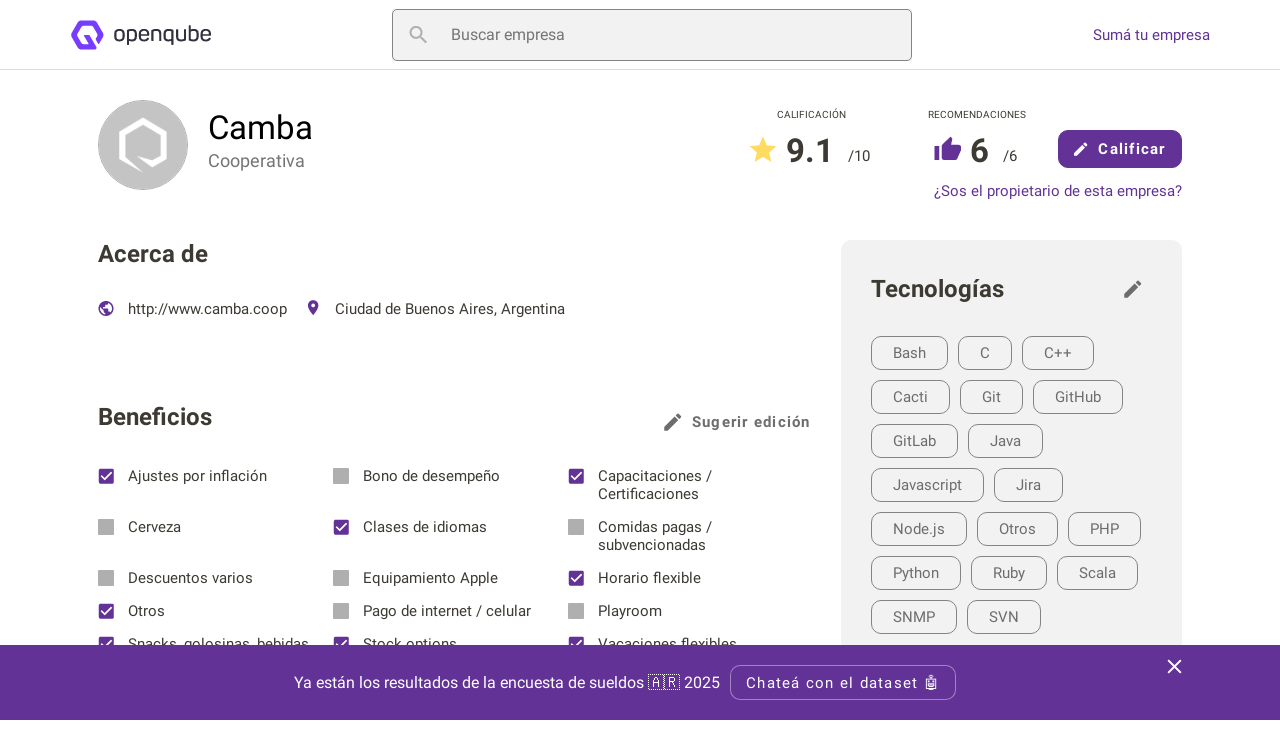

--- FILE ---
content_type: text/html; charset=UTF-8
request_url: https://openqube.io/company/camba/
body_size: 19893
content:
<!DOCTYPE html>
<html lang="es-ES">
<head>
	<meta name='robots' content='max-image-preview:large' />
			<link rel="preload" href="https://openqube.io/wp-content/themes/openqube/assets/scripts/bundle.company.min.js?ver=1.0.0" as="script" />
			<style>@font-face{font-family:'Roboto';font-style:normal;font-weight:400;font-display:swap;src:local("Roboto"),url("https://openqube.io/wp-content/themes/openqube/assets/fonts/roboto-400.woff2") format("woff2"),url("https://openqube.io/wp-content/themes/openqube/assets/fonts/roboto-400.woff") format("woff")}@font-face{font-family:'Roboto';font-style:normal;font-weight:bold;font-display:swap;src:local("Roboto Bold"),url("https://openqube.io/wp-content/themes/openqube/assets/fonts/roboto-700.woff2") format("woff2"),url("https://openqube.io/wp-content/themes/openqube/assets/fonts/roboto-700.woff") format("woff")}*{box-sizing:border-box;outline:none}html{-webkit-text-size-adjust:100%;-webkit-font-smoothing:antialiased;-moz-osx-font-smoothing:grayscale;-webkit-overflow-scrolling:touch;font:400 1rem/1.125 "Roboto",sans-serif}body{padding-top:70px;margin:0}h1,h2,h3,h4,h5,h6,p{margin:0}a{background-color:transparent;text-decoration:none;color:inherit}b,strong{font-weight:bolder}svg *{transition:fill .2s}svg,img{border-style:none;vertical-align:top;margin:0}img{aspect-ratio:attr(width)/attr(height);width:100%;height:auto}button,a{cursor:pointer;outline:none}button,input,optgroup,select,textarea{font-family:inherit;font-size:100%;line-height:1.15;margin:0;display:block}button,select{text-transform:none}button,[type="button"],[type="reset"],[type="submit"]{-webkit-appearance:button;padding:0;border:none;background:none}fieldset,figure,fieldset{padding:0;margin:0;border:none}ul,dl,dd,dt,ol,li{list-style:none;padding:0;margin:0}.show__desktop,.show__tablet,.hide__mobile{display:none}@media (min-width: 767px){.show__desktop,.hide__mobile{display:block}.hide__desktop,.show__mobile{display:none}}.row{padding:0 20px;margin:0 auto;max-width:1114px;display:flex;flex-direction:column}@media (min-width: 767px){.row{padding:0 15px}.container{margin:0 -15px;display:flex;flex-wrap:wrap}.col{padding:0 15px}.col--4{width:33.33333%;flex:0 0 33.33333%}.col--5{width:41.66667%;flex:0 0 41.66667%}.col--7{width:58.33333%;flex:0 0 58.33333%}.col--8{width:66.66667%;flex:0 0 66.66667%}}.header{position:fixed;top:0;left:0;width:100%;z-index:10}.header__main{position:relative;z-index:2;border-bottom:1px solid #DCDCDC;display:flex;align-items:center;height:70px;background-color:white;justify-content:space-between}@media (max-width: 767px){.header__main{padding:0 19px}.header .searchbox{position:absolute;top:100%;left:0;width:100%;margin-top:1px;overflow:hidden;transition:all .5s;max-height:0px}.header .searchbox--active{max-height:100px;overflow:initial}.header .searchbox input{border:none;border-radius:0;padding:0 28px}.header .searchbox button{display:none}.header .searchbox__trigge{width:45px;height:45px;margin-right:-10px}}@media (min-width: 767px){.header__main{padding:0 70px}.header__actions a{color:#623296;white-space:nowrap}.header__actions a:hover{text-decoration:underline}.header .searchbox{width:520px;max-width:100%;margin:0 20px}}.header__sticky{position:absolute;top:100%;left:0;width:100%;background-color:white;box-shadow:0px 4px 4px rgba(0,0,0,0.25);display:flex;transform:translate(0, -120%);transition:transform .2s}.header--active .header__sticky{transform:translate(0, 0)}.header__sticky li{border-bottom:2px solid transparent}.header__sticky li.active{border-color:#3C3A32}.header__sticky li.active a{font-weight:700}.header__sticky a{display:block;padding:10px 15px;font-size:.9375rem;line-height:1.2;color:#3C3A32}@media (min-width: 767px){.header__sticky{display:none}}.button{width:100%;display:block;display:flex;align-items:center;justify-content:center;height:50px;border-radius:10px;letter-spacing:1.25px;background-color:#623296;border:1px solid #623296;color:white;font-size:.9375rem;line-height:3.33333;font-weight:700}.button[disabled]{background-color:#DCDCDC;border-color:#DCDCDC}.button .icon{vertical-align:middle}.button--iconleft .icon{margin-right:10px}.button--iconright .icon{margin-left:10px}.button__loader{display:none;position:absolute;top:50%;left:50%;margin:-10px 0 0 -10px;-webkit-animation:ease rotation .6s infinite;animation:ease rotation .6s infinite}.button--loading{color:transparent;position:relative}.button--loading .icon{display:none}.button--loading .button__loader{display:block}.button--invert{background-color:transparent;color:#623296}.button--link{background-color:transparent;padding:0;width:auto;height:auto;line-height:1;border:none;border-radius:0;color:#6d6d6d}.button--link svg *{fill:#6d6d6d}.button--link:hover{text-decoration:underline}.button--auto{padding:0 15px;width:auto}.button--auto.button--iconleft{padding-left:10px}.button--auto.button--iconright{padding-right:10px}.link{color:#623296;font-size:.9375rem;line-height:1.13333}.link:hover{text-decoration:underline}@media (min-width: 767px){.button{height:38px;line-height:38px}}@-webkit-keyframes rotation{from{transform:rotate(0deg)}to{transform:rotate(360deg)}}@keyframes rotation{from{transform:rotate(0deg)}to{transform:rotate(360deg)}}.company__header{padding:30px 0 0;margin-bottom:50px}.company__detail{display:flex;margin-bottom:-5px}.company__detail-media{position:relative;width:70px;height:70px;border:1px solid #AFAFAF;border-radius:100%;margin-right:15px;overflow:hidden}.company__detail-media img{position:absolute;top:0;left:0;width:100%;height:100%}.company__detail-data{padding-top:9px}.company__detail-title{font-size:1.5rem;line-height:1.16667;font-weight:400;margin-bottom:3px}.company__detail-type{font-size:.8125rem;line-height:1.15385;color:#757575}.company__detail-meta{display:flex;justify-content:center;flex-wrap:wrap}.company__detail-info{display:flex;align-items:center;padding:0 15px}.company__detail-stars strong{font-size:1.25rem;line-height:1.4;font-weight:700;margin:0 4px;position:relative;top:2px;color:#3C3A32}.company__detail-stars span{color:#3C3A32;font-size:.9375rem;line-height:1.86667;font-weight:400;position:relative;top:-1px;margin-left:2px}.company__detail-actions{width:100%;margin-top:25px;text-align:center}.company__detail-actions .button{margin-bottom:15px}@media (min-width: 767px){.company__header{display:flex;justify-content:space-between}.company__detail{margin:0}.company__detail-media{width:90px;height:90px;margin-right:20px}.company__detail-title{font-size:2.0625rem;line-height:1.15152;font-weight:400}.company__detail-type{font-size:1.125rem;line-height:1.16667}.company__detail-meta{flex-wrap:nowrap;align-items:flex-start}.company__detail-info{flex-direction:column;justify-content:center;padding:0 0 0 54px}.company__detail-info>span{font-size:.625rem;line-height:3;text-transform:uppercase;color:#3C3A32}.company__detail-stars{white-space:nowrap}.company__detail-stars svg{margin-top:4px}.company__detail-stars strong{font-size:2.0625rem;line-height:1.15152;font-weight:700;margin:0 4px;position:relative;top:2px}.company__detail-stars span{color:#3C3A32;font-size:.9375rem;line-height:2.53333;font-weight:400;position:relative;top:-1px;margin-left:6px}.company__detail-actions{margin:0 0 0 32px;width:auto;padding-top:10px;position:relative}.company__detail-actions .button{width:124px;margin-top:20px}.company__detail-actions .button--invert{width:170px;margin:0}.company__detail-actions .link{position:absolute;top:100%;right:0;white-space:nowrap}}.company__item{margin-bottom:50px}.company__item-header{display:flex;justify-content:space-between;margin-bottom:26px}.company__item-title{font-size:1.25rem;line-height:1.15;color:#3C3A32}.company__item-subtitle{width:100%;font-size:1.125rem;line-height:1.16667;color:#3C3A32;margin:15px 0}.company__item-subtitle:first-child{margin-top:0}.company__item-qualify{font-size:.9375rem;line-height:2.13333;font-weight:700;color:#623296;display:flex;align-items:center}.company__item-qualify svg{margin-right:10px;position:relative;top:-1px}.company__item-qualify:hover{text-decoration:underline}.company__item-content ul{margin-bottom:15px}.company__item-content ul li{margin-bottom:8px}.company__item-content ul li:last-child{margin-bottom:0}.company__item-content ul svg{margin-right:10px;vertical-align:middle;margin-top:-4px}.company__item-content ul p,.company__item-content ul a{font-size:.9375rem;line-height:2.13333;color:#3C3A32}.company__item-content ul a:hover{text-decoration:underline}.company__item-content p{font-size:.9375rem;line-height:1.46667;color:#6d6d6d}.company__item-check{width:100%;display:block;font-size:.9375rem;line-height:1.2;color:#3C3A32;margin-bottom:15px;position:relative;padding-left:30px}.company__item-check svg{position:absolute;top:1px;left:0}.company__item-rating{display:flex;flex-wrap:wrap;justify-content:space-between;color:#3C3A32;font-size:.9375rem;line-height:1.46667;margin-bottom:16px}.company__item-rating:last-child{margin-bottom:0}.company__item-ratingbar{width:100%;height:3px;background-color:#AFAFAF;border-radius:3px;margin-top:5px;position:relative;overflow:hidden}.company__item-ratingbar span{position:absolute;top:0;left:0;height:3px;width:100%;background-color:#623296;transform-origin:top left;transform:scaleX(0);transition:transform ease-in-out .4s .3s}.company__item-follow{display:flex;align-items:center;margin-top:20px}.company__item-follow span{margin-right:5px;font-size:.9375rem;line-height:3;color:#3C3A32}.company__item-follow a{width:45px;height:45px;text-align:center}.company__item-follow a:hover{opacity:.8}.company__norating{border:1px solid #DCDCDC;border-radius:10px;text-align:center;padding:55px;width:100%}.company__norating p{font-size:.9375rem;line-height:1.2;color:#3C3A32;margin-bottom:8px;max-width:360px;margin:0 auto}.company__norating p strong{color:black;font-size:1.25rem;line-height:1.15;font-weight:700}.company__norating .button{width:124px;margin:24px auto 0}@media (min-width: 767px){.company__item{margin-bottom:70px}.company__item-title{font-size:1.5rem;line-height:1.16667}.company__item--about li{display:inline-block;vertical-align:top;margin-right:14px}.company__item--tax .company__item-content{display:flex;flex-wrap:wrap}.company__item--tax .company__item-check{width:33%}.company__item--rating .company__item-content{display:flex;justify-content:space-between;flex-wrap:wrap}.company__item--rating .company__item-rating{width:49%}.company__item--rating .company__item-rating:last-child{margin-bottom:16px}}.reviewlist__header{display:flex;margin-bottom:25px;justify-content:space-between}.reviewlist__title{font-size:1.125rem;line-height:1.33333;font-weight:400}.reviewlist__title span{display:none}.reviewlist__filter{display:none}.review--temp{border:1px solid #AFAFAF;border-radius:10px;margin-bottom:20px;padding:20px;padding-bottom:100px}.review--temp:after{content:'';width:100%;background-color:#bdbdbd;display:block;height:15px;box-shadow:0 20px 0px 0px #bdbdbd, 0 60px 0px 0px #bdbdbd, 0 80px 0px 0px #bdbdbd;-webkit-animation:masked-animation-2 2s ease-in-out infinite;animation:masked-animation-2 2s ease-in-out infinite}.review--temp:before{content:'';height:25px;background:#bdbdbd;display:block;width:200px;margin-bottom:20px;-webkit-animation:masked-animation 2s ease-in-out infinite;animation:masked-animation 2s ease-in-out infinite}@-webkit-keyframes masked-animation{0%{background-color:#e8e6e6}50%{background-color:#bdbdbd}100%{background-color:#e8e6e6}}@keyframes masked-animation{0%{background-color:#e8e6e6}50%{background-color:#bdbdbd}100%{background-color:#e8e6e6}}@-webkit-keyframes masked-animation-2{0%{background-color:#e8e6e6;box-shadow:0 20px 0px 0px #e8e6e6, 0 60px 0px 0px #e8e6e6, 0 80px 0px 0px #e8e6e6}50%{background-color:#bdbdbd;box-shadow:0 20px 0px 0px #bdbdbd, 0 60px 0px 0px #bdbdbd, 0 80px 0px 0px #bdbdbd}100%{background-color:#e8e6e6;box-shadow:0 20px 0px 0px #e8e6e6, 0 60px 0px 0px #e8e6e6, 0 80px 0px 0px #e8e6e6}}@keyframes masked-animation-2{0%{background-color:#e8e6e6;box-shadow:0 20px 0px 0px #e8e6e6, 0 60px 0px 0px #e8e6e6, 0 80px 0px 0px #e8e6e6}50%{background-color:#bdbdbd;box-shadow:0 20px 0px 0px #bdbdbd, 0 60px 0px 0px #bdbdbd, 0 80px 0px 0px #bdbdbd}100%{background-color:#e8e6e6;box-shadow:0 20px 0px 0px #e8e6e6, 0 60px 0px 0px #e8e6e6, 0 80px 0px 0px #e8e6e6}}.review{border:1px solid #AFAFAF;border-radius:10px;margin-bottom:20px;padding:20px}.review__header{display:flex;justify-content:space-between;margin-bottom:15px}.review__header-info{display:flex}.review__header-info svg{margin-right:15px}.review__header-info p{font-size:1.125rem;line-height:1.16667;font-weight:700;color:#3C3A32}.review__header-info p time{display:block;color:#6d6d6d;font-size:.9375rem;line-height:1.2;font-weight:400}.review__header-rating{display:flex;align-items:flex-start}.review__header-rating strong{margin-left:10px;color:#3C3A32;font-size:1.125rem;line-height:1.33333;font-weight:700}.review__header-rating span{color:#6d6d6d;font-size:.875rem;line-height:1.71429;font-weight:400}.review__text{font-size:.9375rem;line-height:1.6;font-weight:400;color:#6d6d6d;display:inline-block;width:100%;margin-bottom:15px}.review__text strong{font-weight:700;display:block}.review__text span{display:block}.review__text span.line-clamp{display:-webkit-box;-webkit-box-orient:vertical;-webkit-line-clamp:2;overflow:hidden}.review__text span.line-clamp+button{display:block}.review__text button{font-weight:700;color:#623296;display:none}.review__text button:hover{text-decoration:underline}.review__footer{display:flex;justify-content:space-between}.review__util{display:flex;align-items:center}.review__util span{font-size:.9375rem;line-height:1.2;font-weight:700;color:#AFAFAF}.review__util-button{padding:10px 0;font-size:.9375rem;line-height:1.2;font-weight:700;color:#AFAFAF;margin-left:15px;white-space:nowrap}.review__util-button svg{margin-right:10px}.review__util-button .icon--dislike{position:relative;top:2px}.review__util-button:hover{color:#3C3A32}.review__util-button:hover svg *{fill:#3C3A32}.review__report{position:relative;margin-right:-20px}.review__report-trigger{width:45px;height:45px;position:relative}.review__report-list{position:absolute;top:100%;right:0;background:#FFFFFF;box-shadow:0px 1px 2px rgba(0,0,0,0.25);border-radius:5px;padding:14px;transform-origin:top right;transform:scale(0);opacity:0;transition:transform .2s, opacity .2s;cursor:pointer}.review__report-list.active{transform:scale(1);opacity:1}.review__report-list li{white-space:nowrap;margin-bottom:10px;font-size:.9375rem;line-height:1.66667;color:#6d6d6d}.review__report-list li svg{margin-right:12px}.review__report-list li:last-child{margin-bottom:0}.review__report-list li:hover{text-decoration:underline}.review__reply{border-left:2px solid #848484;padding:5px 0 5px 20px;margin:10px 0 0;font-size:.9375rem;line-height:1.6;color:#6d6d6d}.review__reply span{font-weight:700}@media (min-width: 767px){.reviewlist__title span{color:#6d6d6d;margin-left:14px;display:inline}.reviewlist__filter{display:block;cursor:pointer;position:relative}.reviewlist__filter-header{display:flex;justify-content:space-between;align-items:center;padding:10px 0}.reviewlist__filter-header svg{margin-left:10px}.reviewlist__filter-content{position:absolute;top:0;right:0;background:#FFFFFF;box-shadow:0px 1px 2px rgba(0,0,0,0.25);border-radius:5px;padding:14px;transform-origin:top right;transform:scale(0);opacity:0;transition:transform .2s, opacity .2s}.reviewlist__filter-content li{white-space:nowrap;margin-bottom:10px;font-size:.9375rem;line-height:1.66667;color:#6d6d6d}.reviewlist__filter-content li:hover{color:#3C3A32}.reviewlist__filter-content li:last-child{margin-bottom:0}.reviewlist__filter--active .reviewlist__filter-content{transform:scale(1);opacity:1}.review{padding:30px}.review__header-info p time{display:inline-block;margin-left:7px}}.company__box{background:#F2F2F2;border-radius:10px;margin-bottom:30px;width:100%;padding:30px 30px 20px}.company__box-header{display:flex;justify-content:space-between;align-items:center;margin-bottom:28px}.company__box-title{font-size:1.5rem;line-height:1.16667;font-weight:700;color:#3C3A32}.company__box-taglist{display:flex;flex-wrap:wrap}.company__box-taglist li{font-size:.9375rem;line-height:1.2;color:#6d6d6d;margin:0 10px 10px 0;padding:7px 21px;border:1px solid #848484;border-radius:10px}.company__job{border-bottom:1px solid #DCDCDC;padding-bottom:16px;margin-bottom:16px}.company__job a:hover{text-decoration:underline}.company__job-title{font-size:1.125rem;line-height:1.16667;font-weight:400;color:#3C3A32;margin-bottom:10px}.company__job-title a{font:inherit;color:inherit}.company__job-link{font-size:.9375rem;line-height:1.2;font-weight:700;color:#623296}@media (max-width: 767px){:root{--swiper-theme-color: #007aff}.swiper-container{margin-left:auto;margin-right:auto;position:relative;overflow:hidden;list-style:none;padding:0;z-index:1}.swiper-wrapper{position:relative;width:100%;height:100%;z-index:1;display:flex;transition-property:transform;box-sizing:content-box}.swiper-container-android .swiper-slide,.swiper-wrapper{transform:translate3d(0px, 0, 0)}.swiper-container-pointer-events{touch-action:pan-y}.swiper-slide{flex-shrink:0;width:100%;height:100%;position:relative;transition-property:transform}.swiper-slide-invisible-blank{visibility:hidden}.swiper-container-autoheight,.swiper-container-autoheight .swiper-slide{height:auto}.swiper-container-autoheight .swiper-wrapper{align-items:flex-start;transition-property:transform, height}.swiper-button-prev,.swiper-button-next{position:absolute;top:50%;width:44px;height:44px;margin-top:-22px;z-index:10;cursor:pointer;display:flex;align-items:center;justify-content:center}.swiper-button-prev.swiper-button-disabled,.swiper-button-next.swiper-button-disabled{opacity:0.35;cursor:auto;pointer-events:none}.swiper-button-prev{left:10px;right:auto}.swiper-button-next{right:10px;left:auto}}.company__gallery{margin:0 -20px 30px}.company__gallery-image{width:100%;position:relative;height:0;padding-top:56.25%;background-color:#e2e2e2}.company__gallery-image img{position:absolute;top:0;left:0;width:100%;height:100%;-o-object-fit:contain;object-fit:contain}.company__gallery-image svg{display:none}.company__gallery a.loading:after{content:'';position:absolute;top:0;left:0;width:100%;height:100%;background-color:rgba(0,0,0,0.5)}.company__gallery a.loading svg{display:block;position:absolute;top:15px;right:15px;z-index:2;-webkit-animation:ease rotation .6s infinite;animation:ease rotation .6s infinite}@media (min-width: 767px){.company__gallery--flex .swiper-wrapper{display:flex}.company__gallery--flex .swiper-slide{flex:1 1 0}.company__gallery--flex img{width:100%;height:285px;-o-object-fit:cover;object-fit:cover}.company__gallery--grid .swiper-wrapper{display:grid;grid-template-columns:repeat(5, 1fr);grid-template-rows:repeat(2, 1fr);grid-column-gap:5px;grid-row-gap:5px}.company__gallery--grid img{width:100%;height:285px;-o-object-fit:cover;object-fit:cover}.company__gallery--grid .swiper-slide:nth-child(1){grid-area:1 / 1 / 3 / 3}.company__gallery--grid .swiper-slide:nth-child(2){grid-area:1 / 3 / 3 / 5}.company__gallery--grid .swiper-slide:nth-child(3){grid-area:1 / 5 / 2 / 6}.company__gallery--grid .swiper-slide:nth-child(3) img{height:140px}.company__gallery--grid .swiper-slide:nth-child(4){grid-area:2 / 5 / 3 / 6}.company__gallery--grid .swiper-slide:nth-child(4) img{height:140px}.company__gallery-image{height:auto;padding-top:0;width:auto}.company__gallery-image img{position:relative}}.searchbox{position:relative;background-color:#F2F2F2}.searchbox .loader{display:none}.searchbox--loading .loader{display:block;position:absolute;top:50%;right:10px;margin-top:-10px;-webkit-animation:ease rotation .6s infinite;animation:ease rotation .6s infinite}.searchbox__input{position:relative}.searchbox__input input{width:100%;border-radius:5px;height:52px;border:1px solid #848484;padding-left:58px;font-size:1rem;line-height:1.125;background-color:inherit}.searchbox__input button{position:absolute;top:0;left:0;width:52px;height:52px}.searchbox__results{position:absolute;top:100%;left:0;width:100%;background-color:inherit;padding:17px 22px 30px;border-radius:0 0 5px 5px;display:none;z-index:2}.searchbox__results--active{display:block}.searchbox__results a:hover{text-decoration:underline}.searchbox__results ul{margin-bottom:17px}.searchbox__results ul a{color:#6d6d6d}.searchbox__results li+li{margin-top:10px}.searchbox__results p a{color:#623296}.banner{margin-bottom:30px}.viewmore{display:flex;justify-content:center}.viewmore__button{padding:10px 20px;font-size:.9375rem;line-height:1.2;color:#623296;position:relative}.viewmore__button:hover{text-decoration:underline}.viewmore__button.loading span{display:none}.viewmore__button.loading .viewmore__loader{display:block}.viewmore__loader{display:none;position:absolute;top:50%;left:50%;margin:-10px 0 0 -10px;-webkit-animation:ease rotation .6s infinite;animation:ease rotation .6s infinite}.modal{position:fixed;top:0;left:0;width:100%;height:100%;z-index:1000;padding:20px;display:flex;align-items:center;justify-content:center;pointer-events:none;visibility:hidden;opacity:0}.modal--active{pointer-events:initial;visibility:visible;opacity:1}.modal--active .modal__overlay{opacity:.3}.modal--active .modal__main{transform:translate(0, 0);opacity:1}.modal--success .modal__main{display:none}.modal--success .modal__main--success{display:block}.modal__overlay{position:fixed;top:0;left:0;width:100%;height:100%;background-color:black;opacity:0;transition:opacity .2s}.modal__main{position:relative;z-index:2;overflow:auto;background-color:white;width:380px;box-shadow:0px 24px 38px rgba(0,0,0,0.14),0px 9px 46px rgba(0,0,0,0.12),0px 11px 15px rgba(0,0,0,0.2);border-radius:4px;padding:40px;max-height:100%;opacity:0;transform:translate(0, 50px);transition:transform .3s .1s, opacity .3s .1s}.modal__main--success{display:none}.modal__close{position:absolute;top:0;right:0}.modal__close svg *{fill:#3C3A32}.modal__title{font-size:1.5rem;line-height:1.16667;color:#3C3A32;margin-bottom:22px}.modal__content p{font-size:1.125rem;line-height:1.16667;color:#3C3A32}.modal__content p a{font-weight:bold}.modal__content .button{font-size:.875rem;line-height:1.14286;font-weight:500;text-transform:uppercase;padding:10px 15px;height:auto;width:auto;float:right;clear:both;margin-top:30px}.modal__content .tagify{margin-top:20px;width:100%}.footer{padding:34px 19px 50px;text-align:center;color:#6d6d6d}.footer p{margin-bottom:15px}.footer li{margin:0 15px 15px;display:inline-block;vertical-align:top}.footer a:hover{text-decoration:underline}@media (min-width: 767px){.footer{display:flex;justify-content:space-between;padding:28px 70px 34px}}:root{--tagify-dd-color-primary: #623296;--tagify-dd-bg-color: white}.tagify{--tags-background: tags-background;--tags-border-color: #F2F2F2;--tags-hover-border-color: #F2F2F2;--tags-focus-border-color: #F2F2F2;--tag-bg: #E5E5E5;--tag-hover: #e4d9f0;--tag-text-color: #000;--tag-text-color--edit: #000;--tag-pad: 0.3em 0.5em;--tag-inset-shadow-size: 2em;--tag-invalid-color: #D39494;--tag-invalid-bg: rgba(211,148,148,0.5);--tag-remove-bg: rgba(211,148,148,0.3);--tag-remove-btn-color: #000;--tag-remove-btn-bg: none;--tag-remove-btn-bg--hover: #c77777;--input-color: inherit;--tag--min-width: 1ch;--tag--max-width: auto;--tag-hide-transition: .3s;--placeholder-color: rgba(0,0,0,0.4);--placeholder-color-focus: rgba(0,0,0,0.25);--loader-size: .8em;display:flex;align-items:flex-start;flex-wrap:wrap;border:1px solid #F2F2F2;border:1px solid var(--tags-border-color);border-radius:10px;padding:5px;background:#F2F2F2;padding:0;line-height:normal;cursor:text;outline:none;position:relative;box-sizing:border-box;transition:.1s;min-height:130px}@-webkit-keyframes tags--bump{30%{transform:scale(1.2)}}@keyframes tags--bump{30%{transform:scale(1.2)}}@-webkit-keyframes rotateLoader{to{transform:rotate(1turn)}}@keyframes rotateLoader{to{transform:rotate(1turn)}}.tagify:hover{border-color:#F2F2F2;border-color:var(--tags-hover-border-color)}.tagify.tagify--focus{transition:0s;border-color:#F2F2F2;border-color:var(--tags-focus-border-color)}.tagify[readonly]:not(.tagify--mix){cursor:default}.tagify[readonly]:not(.tagify--mix)>.tagify__input{visibility:hidden;width:0;margin:5px 0}.tagify[readonly]:not(.tagify--mix) .tagify__tag>div{padding:0.3em 0.5em;padding:var(--tag-pad)}.tagify[readonly]:not(.tagify--mix) .tagify__tag>div::before{background:linear-gradient(45deg, var(--tag-bg) 25%, transparent 25%, transparent 50%, var(--tag-bg) 50%, var(--tag-bg) 75%, transparent 75%, transparent) 0/5px 5px;box-shadow:none;filter:brightness(0.95)}.tagify[readonly] .tagify__tag__removeBtn{display:none}.tagify--loading .tagify__input::before{content:none}.tagify--loading .tagify__input::after{content:'';vertical-align:middle;opacity:1;width:.7em;height:.7em;width:var(--loader-size);height:var(--loader-size);border:3px solid;border-color:#EEE #BBB #888 transparent;border-radius:50%;-webkit-animation:rotateLoader .4s infinite linear;animation:rotateLoader .4s infinite linear;margin:-2px 0 -2px .5em}.tagify--loading .tagify__input:empty::after{margin-left:0}.tagify+input,.tagify+textarea{position:absolute !important;left:-9999em !important;transform:scale(0) !important}.tagify__tag{display:inline-flex;align-items:center;margin:5px;position:relative;z-index:1;outline:none;cursor:default;transition:.13s ease-out}.tagify__tag>div{vertical-align:top;box-sizing:border-box;max-width:100%;padding:0.3em 0.5em;padding:var(--tag-pad, 0.3em 0.5em);color:#000;color:var(--tag-text-color, #000);line-height:inherit;border-radius:3px;white-space:nowrap;transition:.13s ease-out}.tagify__tag>div>*{white-space:pre-wrap;overflow:hidden;text-overflow:ellipsis;display:inline-block;vertical-align:top;min-width:1ch;max-width:auto;min-width:var(--tag--min-width, 1ch);max-width:var(--tag--max-width, auto);transition:.8s ease, .1s color}.tagify__tag>div>*[contenteditable]{outline:none;-webkit-user-select:text;-moz-user-select:text;-ms-user-select:text;user-select:text;cursor:text;margin:-2px;padding:2px;max-width:350px}.tagify__tag>div::before{content:'';position:absolute;border-radius:inherit;left:0;top:0;right:0;bottom:0;z-index:-1;pointer-events:none;transition:120ms ease;-webkit-animation:tags--bump .3s ease-out 1;animation:tags--bump .3s ease-out 1;box-shadow:0 0 0 2em #E5E5E5 inset;box-shadow:0 0 0 var(--tag-inset-shadow-size, 2em) var(--tag-bg, #E5E5E5) inset}.tagify__tag:hover:not([readonly]) div::before{top:-2px;right:-2px;bottom:-2px;left:-2px;box-shadow:0 0 0 2em #e4d9f0 inset;box-shadow:0 0 0 var(--tag-inset-shadow-size, 2em) var(--tag-hover, #e4d9f0) inset}.tagify__tag--loading{pointer-events:none}.tagify__tag--loading .tagify__tag__removeBtn{display:none}.tagify__tag--loading::after{--loader-size:  .4em;content:'';vertical-align:middle;opacity:1;width:.7em;height:.7em;width:var(--loader-size);height:var(--loader-size);border:3px solid;border-color:#EEE #BBB #888 transparent;border-radius:50%;-webkit-animation:rotateLoader .4s infinite linear;animation:rotateLoader .4s infinite linear;margin:0 .5em 0 -.1em}.tagify__tag--flash div::before{-webkit-animation:none;animation:none}.tagify__tag--hide{width:0 !important;padding-left:0;padding-right:0;margin-left:0;margin-right:0;opacity:0;transform:scale(0);transition:.3s;transition:var(--tag-hide-transition, .3s);pointer-events:none}.tagify__tag--hide>div>*{white-space:nowrap}.tagify__tag.tagify--noAnim>div::before{-webkit-animation:none;animation:none}.tagify__tag.tagify--notAllowed:not(.tagify__tag--editable) div>span{opacity:.5}.tagify__tag.tagify--notAllowed:not(.tagify__tag--editable) div::before{box-shadow:0 0 0 2em rgba(211,148,148,0.5) inset !important;box-shadow:0 0 0 var(--tag-inset-shadow-size, 2em) var(--tag-invalid-bg, rgba(211,148,148,0.5)) inset !important;transition:.2s}.tagify__tag[readonly] .tagify__tag__removeBtn{display:none}.tagify__tag[readonly]>div::before{background:linear-gradient(45deg, var(--tag-bg) 25%, transparent 25%, transparent 50%, var(--tag-bg) 50%, var(--tag-bg) 75%, transparent 75%, transparent) 0/5px 5px;box-shadow:none;filter:brightness(0.95)}.tagify__tag--editable>div{color:#000;color:var(--tag-text-color--edit, #000)}.tagify__tag--editable>div::before{box-shadow:0 0 0 2px #e4d9f0 inset !important;box-shadow:0 0 0 2px var(--tag-hover, #e4d9f0) inset !important}.tagify__tag--editable>.tagify__tag__removeBtn{pointer-events:none}.tagify__tag--editable>.tagify__tag__removeBtn::after{opacity:0;transform:translateX(100%) translateX(5px)}.tagify__tag--editable.tagify--invalid>div::before{box-shadow:0 0 0 2px #D39494 inset !important;box-shadow:0 0 0 2px var(--tag-invalid-color, #D39494) inset !important}.tagify__tag__removeBtn{order:5;display:inline-flex;align-items:center;justify-content:center;border-radius:50px;cursor:pointer;font:14px/1 Arial;background:none;background:var(--tag-remove-btn-bg, none);color:#000;color:var(--tag-remove-btn-color, #000);width:14px;height:14px;margin-right:4.66667px;margin-left:auto;overflow:hidden;transition:.2s ease-out}.tagify__tag__removeBtn::after{content:"\00D7";transition:.3s, color 0s}.tagify__tag__removeBtn:hover{color:white;background:#c77777;background:var(--tag-remove-btn-bg--hover, #c77777)}.tagify__tag__removeBtn:hover+div>span{opacity:.5}.tagify__tag__removeBtn:hover+div::before{box-shadow:0 0 0 2em rgba(211,148,148,0.3) inset !important;box-shadow:0 0 0 var(--tag-inset-shadow-size, 2em) var(--tag-remove-bg, rgba(211,148,148,0.3)) inset !important;transition:box-shadow .2s}.tagify:not(.tagify--mix) .tagify__input br{display:none}.tagify:not(.tagify--mix) .tagify__input *{display:inline;white-space:nowrap}.tagify__input{flex-grow:1;display:inline-block;min-width:110px;margin:5px;padding:0.3em 0.5em;padding:var(--tag-pad, 0.3em 0.5em);line-height:inherit;position:relative;white-space:pre-wrap;color:inherit;color:var(--input-color, inherit);box-sizing:inherit}@-moz-document url-prefix(){}.tagify__input:empty::before{transition:.2s ease-out;opacity:1;transform:none;display:inline-block;width:auto}.tagify--mix .tagify__input:empty::before{display:inline-block}.tagify__input:focus{outline:none}.tagify__input:focus::before{transition:.2s ease-out;opacity:0;transform:translatex(6px)}@media all and (-ms-high-contrast: none), (-ms-high-contrast: active){.tagify__input:focus::before{display:none}}@supports (-ms-ime-align: auto){.tagify__input:focus::before{display:none}}.tagify__input:focus:empty::before{transition:.2s ease-out;opacity:1;transform:none;color:rgba(0,0,0,0.25);color:var(--placeholder-color-focus)}@-moz-document url-prefix(){.tagify__input:focus:empty::after{display:none}}.tagify__input::before{content:attr(data-placeholder);height:1em;line-height:1em;margin:auto 0;z-index:1;color:rgba(0,0,0,0.4);color:var(--placeholder-color);white-space:nowrap;pointer-events:none;opacity:0;position:absolute}.tagify--mix .tagify__input::before{display:none;position:static;line-height:inherit}.tagify__input::after{content:attr(data-suggest);display:inline-block;white-space:pre;color:#000;opacity:.3;pointer-events:none;max-width:100px}.tagify__input .tagify__tag{margin:0}.tagify__input .tagify__tag>div{padding-top:0;padding-bottom:0}.tagify--mix{display:block}.tagify--mix .tagify__input{padding:5px;margin:0;width:100%;height:100%;line-height:1.5;display:block}.tagify--mix .tagify__input::before{height:auto}.tagify--mix .tagify__input::after{content:none}.tagify--select::after{content:'>';opacity:.5;position:absolute;top:50%;right:0;bottom:0;font:16px monospace;line-height:8px;height:8px;pointer-events:none;transform:translate(-150%, -50%) scaleX(1.2) rotate(90deg);transition:.2s ease-in-out}.tagify--select[aria-expanded=true]::after{transform:translate(-150%, -50%) rotate(270deg) scaleY(1.2)}.tagify--select .tagify__tag{position:absolute;top:0;right:1.8em;bottom:0}.tagify--select .tagify__tag div{display:none}.tagify--select .tagify__input{width:100%}.tagify--invalid{--tags-border-color: #D39494}.tagify__dropdown{position:absolute;z-index:9999;transform:translateY(1px);overflow:hidden}.tagify__dropdown[placement="top"]{margin-top:0;transform:translateY(-100%)}.tagify__dropdown[placement="top"] .tagify__dropdown__wrapper{border-top-width:1px;border-bottom-width:0}.tagify__dropdown[position="text"]{box-shadow:0 0 0 3px rgba(var(--tagify-dd-color-primary), 0.1);font-size:.9em}.tagify__dropdown[position="text"] .tagify__dropdown__wrapper{border-width:1px}.tagify__dropdown__wrapper{max-height:300px;overflow:hidden;background:#fff;background:var(--tagify-dd-bg-color);border:1px solid #F2F2F2;border-color:var(--tagify-dd-color-primary);border-width:1.1px;border-top-width:0;box-shadow:0 2px 4px -2px rgba(0,0,0,0.2);transition:0.25s cubic-bezier(0, 1, 0.5, 1)}.tagify__dropdown__wrapper:hover{overflow:auto}.tagify__dropdown--initial .tagify__dropdown__wrapper{max-height:20px;transform:translateY(-1em)}.tagify__dropdown--initial[placement="top"] .tagify__dropdown__wrapper{transform:translateY(2em)}.tagify__dropdown__item{box-sizing:inherit;padding:0.3em 0.5em;margin:1px;cursor:pointer;border-radius:2px;position:relative;outline:none}.tagify__dropdown__item--active{background:#623296;background:var(--tagify-dd-color-primary);color:white}.tagify__dropdown__item:active{filter:brightness(105%)}.alert{background-color:#623296;color:white}.alert .row{padding:20px 15px;position:relative}.alert__close{position:absolute;top:0;right:0}.alert p{display:flex;align-items:center;padding-right:45px}.alert strong{padding:10px 15px;border-radius:5px;background-color:rgba(0,0,0,0.1);font-size:.9375rem;line-height:1;font-weight:700;text-transform:uppercase;margin-right:20px}.alert span{font-size:1rem;line-height:1.375}.alert--fixed{position:fixed;bottom:0;width:100%;left:0;z-index:200}.alert--fixed .row{display:flex;flex-direction:row;padding-right:45px;justify-content:center}.alert--fixed p{padding-right:0}.alert--fixed .button{border:1px solid rgba(255,255,255,0.4);margin-left:10px;height:35px;width:auto;white-space:nowrap;padding:0 15px;font-weight:normal}.alert--fixed .button:hover{background-color:white;color:#623296}
</style>
						<meta charset="utf-8" />
						<title>Como es trabajar en Camba | Openqube</title>
			<meta name="viewport" content="width=device-width,minimum-scale=1" />
<meta name="description" content="Miles de reseñas anónimas compartidas por empleados reales para brindar información de calidad sobre las empresas." />
			<link rel="manifest" href="/manifest.webmanifest" />
			<link rel="alternate" type="application/rss+xml" title="openqube &raquo; Camba Comments Feed" href="https://openqube.io/company/camba/feed/" />
			<meta property="fb:app_id" content="376651492541539" />
						<meta property="og:locale" content="en_US" />
						<meta property="og:type" content="article" />
						<meta property="og:site_name" content="Openqube" />
						<meta property="og:title" content="Como es trabajar en Camba | Openqube" />
						<meta property="og:description" content="Miles de reseñas anónimas compartidas por empleados reales para brindar información de calidad sobre las empresas." />
						<meta property="og:url" content="https://openqube.io/company/camba/" />
						<meta property="og:image" content="https://openqube.io/wp-content/themes/openqube/assets/images/social/facebook.jpg" />
						<meta property="og:image:width" content="1200" />
						<meta property="og:image:height" content="630" />
						<meta property="og:image" content="https://openqube.io/wp-content/themes/openqube/assets/images/social/whatsapp.png" />
						<meta property="og:image:width" content="400" />
						<meta property="og:image:height" content="400" />
						<meta property="article:published_time" content="2018-04-19T13:33:50+00:00" />
						<meta property="article:modified_time" content="2018-04-19T13:33:50+00:00" />
			<meta name="twitter:card" content="summary_large_image" />
<meta name="twitter:site" content="@openqube" />
<meta name="twitter:title" content="Como es trabajar en Camba | Openqube" />
<meta name="twitter:description" content="Miles de reseñas anónimas compartidas por empleados reales para brindar información de calidad sobre las empresas." />
<meta name="twitter:url" content="https://openqube.io/company/camba/" />
<meta name="twitter:image" content="https://openqube.io/wp-content/themes/openqube/assets/images/social/twitter_summary_card.jpg" />
<script type="application/ld+json">{"@context":"http:\/\/schema.org","@type":"Organization","url":"https:\/\/openqube.io","name":"Openqube","brand":"Openqube","logo":{"@type":"ImageObject","url":"https:\/\/openqube.io\/wp-content\/themes\/openqube\/assets\/images\/social\/schema_organization.png","width":1080,"height":1080},"sameAs":["https:\/\/www.twitter.com\/openqube","https:\/\/www.instagram.com\/openqube\/","https:\/\/www.facebook.com\/openqube.io"]}</script><script type="application/ld+json">{"@context":"http:\/\/schema.org","@type":"EmployerAggregateRating","itemReviewed":{"@type":"Organization","name":"Camba","sameAs":"https:\/\/openqube.io\/company\/camba\/"},"ratingValue":9,"bestRating":10,"worstRating":1,"ratingCount":6}</script><style id='global-styles-inline-css' type='text/css'>
body{--wp--preset--color--black: #000000;--wp--preset--color--cyan-bluish-gray: #abb8c3;--wp--preset--color--white: #ffffff;--wp--preset--color--pale-pink: #f78da7;--wp--preset--color--vivid-red: #cf2e2e;--wp--preset--color--luminous-vivid-orange: #ff6900;--wp--preset--color--luminous-vivid-amber: #fcb900;--wp--preset--color--light-green-cyan: #7bdcb5;--wp--preset--color--vivid-green-cyan: #00d084;--wp--preset--color--pale-cyan-blue: #8ed1fc;--wp--preset--color--vivid-cyan-blue: #0693e3;--wp--preset--color--vivid-purple: #9b51e0;--wp--preset--gradient--vivid-cyan-blue-to-vivid-purple: linear-gradient(135deg,rgba(6,147,227,1) 0%,rgb(155,81,224) 100%);--wp--preset--gradient--light-green-cyan-to-vivid-green-cyan: linear-gradient(135deg,rgb(122,220,180) 0%,rgb(0,208,130) 100%);--wp--preset--gradient--luminous-vivid-amber-to-luminous-vivid-orange: linear-gradient(135deg,rgba(252,185,0,1) 0%,rgba(255,105,0,1) 100%);--wp--preset--gradient--luminous-vivid-orange-to-vivid-red: linear-gradient(135deg,rgba(255,105,0,1) 0%,rgb(207,46,46) 100%);--wp--preset--gradient--very-light-gray-to-cyan-bluish-gray: linear-gradient(135deg,rgb(238,238,238) 0%,rgb(169,184,195) 100%);--wp--preset--gradient--cool-to-warm-spectrum: linear-gradient(135deg,rgb(74,234,220) 0%,rgb(151,120,209) 20%,rgb(207,42,186) 40%,rgb(238,44,130) 60%,rgb(251,105,98) 80%,rgb(254,248,76) 100%);--wp--preset--gradient--blush-light-purple: linear-gradient(135deg,rgb(255,206,236) 0%,rgb(152,150,240) 100%);--wp--preset--gradient--blush-bordeaux: linear-gradient(135deg,rgb(254,205,165) 0%,rgb(254,45,45) 50%,rgb(107,0,62) 100%);--wp--preset--gradient--luminous-dusk: linear-gradient(135deg,rgb(255,203,112) 0%,rgb(199,81,192) 50%,rgb(65,88,208) 100%);--wp--preset--gradient--pale-ocean: linear-gradient(135deg,rgb(255,245,203) 0%,rgb(182,227,212) 50%,rgb(51,167,181) 100%);--wp--preset--gradient--electric-grass: linear-gradient(135deg,rgb(202,248,128) 0%,rgb(113,206,126) 100%);--wp--preset--gradient--midnight: linear-gradient(135deg,rgb(2,3,129) 0%,rgb(40,116,252) 100%);--wp--preset--duotone--dark-grayscale: url('#wp-duotone-dark-grayscale');--wp--preset--duotone--grayscale: url('#wp-duotone-grayscale');--wp--preset--duotone--purple-yellow: url('#wp-duotone-purple-yellow');--wp--preset--duotone--blue-red: url('#wp-duotone-blue-red');--wp--preset--duotone--midnight: url('#wp-duotone-midnight');--wp--preset--duotone--magenta-yellow: url('#wp-duotone-magenta-yellow');--wp--preset--duotone--purple-green: url('#wp-duotone-purple-green');--wp--preset--duotone--blue-orange: url('#wp-duotone-blue-orange');--wp--preset--font-size--small: 13px;--wp--preset--font-size--medium: 20px;--wp--preset--font-size--large: 36px;--wp--preset--font-size--x-large: 42px;}.has-black-color{color: var(--wp--preset--color--black) !important;}.has-cyan-bluish-gray-color{color: var(--wp--preset--color--cyan-bluish-gray) !important;}.has-white-color{color: var(--wp--preset--color--white) !important;}.has-pale-pink-color{color: var(--wp--preset--color--pale-pink) !important;}.has-vivid-red-color{color: var(--wp--preset--color--vivid-red) !important;}.has-luminous-vivid-orange-color{color: var(--wp--preset--color--luminous-vivid-orange) !important;}.has-luminous-vivid-amber-color{color: var(--wp--preset--color--luminous-vivid-amber) !important;}.has-light-green-cyan-color{color: var(--wp--preset--color--light-green-cyan) !important;}.has-vivid-green-cyan-color{color: var(--wp--preset--color--vivid-green-cyan) !important;}.has-pale-cyan-blue-color{color: var(--wp--preset--color--pale-cyan-blue) !important;}.has-vivid-cyan-blue-color{color: var(--wp--preset--color--vivid-cyan-blue) !important;}.has-vivid-purple-color{color: var(--wp--preset--color--vivid-purple) !important;}.has-black-background-color{background-color: var(--wp--preset--color--black) !important;}.has-cyan-bluish-gray-background-color{background-color: var(--wp--preset--color--cyan-bluish-gray) !important;}.has-white-background-color{background-color: var(--wp--preset--color--white) !important;}.has-pale-pink-background-color{background-color: var(--wp--preset--color--pale-pink) !important;}.has-vivid-red-background-color{background-color: var(--wp--preset--color--vivid-red) !important;}.has-luminous-vivid-orange-background-color{background-color: var(--wp--preset--color--luminous-vivid-orange) !important;}.has-luminous-vivid-amber-background-color{background-color: var(--wp--preset--color--luminous-vivid-amber) !important;}.has-light-green-cyan-background-color{background-color: var(--wp--preset--color--light-green-cyan) !important;}.has-vivid-green-cyan-background-color{background-color: var(--wp--preset--color--vivid-green-cyan) !important;}.has-pale-cyan-blue-background-color{background-color: var(--wp--preset--color--pale-cyan-blue) !important;}.has-vivid-cyan-blue-background-color{background-color: var(--wp--preset--color--vivid-cyan-blue) !important;}.has-vivid-purple-background-color{background-color: var(--wp--preset--color--vivid-purple) !important;}.has-black-border-color{border-color: var(--wp--preset--color--black) !important;}.has-cyan-bluish-gray-border-color{border-color: var(--wp--preset--color--cyan-bluish-gray) !important;}.has-white-border-color{border-color: var(--wp--preset--color--white) !important;}.has-pale-pink-border-color{border-color: var(--wp--preset--color--pale-pink) !important;}.has-vivid-red-border-color{border-color: var(--wp--preset--color--vivid-red) !important;}.has-luminous-vivid-orange-border-color{border-color: var(--wp--preset--color--luminous-vivid-orange) !important;}.has-luminous-vivid-amber-border-color{border-color: var(--wp--preset--color--luminous-vivid-amber) !important;}.has-light-green-cyan-border-color{border-color: var(--wp--preset--color--light-green-cyan) !important;}.has-vivid-green-cyan-border-color{border-color: var(--wp--preset--color--vivid-green-cyan) !important;}.has-pale-cyan-blue-border-color{border-color: var(--wp--preset--color--pale-cyan-blue) !important;}.has-vivid-cyan-blue-border-color{border-color: var(--wp--preset--color--vivid-cyan-blue) !important;}.has-vivid-purple-border-color{border-color: var(--wp--preset--color--vivid-purple) !important;}.has-vivid-cyan-blue-to-vivid-purple-gradient-background{background: var(--wp--preset--gradient--vivid-cyan-blue-to-vivid-purple) !important;}.has-light-green-cyan-to-vivid-green-cyan-gradient-background{background: var(--wp--preset--gradient--light-green-cyan-to-vivid-green-cyan) !important;}.has-luminous-vivid-amber-to-luminous-vivid-orange-gradient-background{background: var(--wp--preset--gradient--luminous-vivid-amber-to-luminous-vivid-orange) !important;}.has-luminous-vivid-orange-to-vivid-red-gradient-background{background: var(--wp--preset--gradient--luminous-vivid-orange-to-vivid-red) !important;}.has-very-light-gray-to-cyan-bluish-gray-gradient-background{background: var(--wp--preset--gradient--very-light-gray-to-cyan-bluish-gray) !important;}.has-cool-to-warm-spectrum-gradient-background{background: var(--wp--preset--gradient--cool-to-warm-spectrum) !important;}.has-blush-light-purple-gradient-background{background: var(--wp--preset--gradient--blush-light-purple) !important;}.has-blush-bordeaux-gradient-background{background: var(--wp--preset--gradient--blush-bordeaux) !important;}.has-luminous-dusk-gradient-background{background: var(--wp--preset--gradient--luminous-dusk) !important;}.has-pale-ocean-gradient-background{background: var(--wp--preset--gradient--pale-ocean) !important;}.has-electric-grass-gradient-background{background: var(--wp--preset--gradient--electric-grass) !important;}.has-midnight-gradient-background{background: var(--wp--preset--gradient--midnight) !important;}.has-small-font-size{font-size: var(--wp--preset--font-size--small) !important;}.has-medium-font-size{font-size: var(--wp--preset--font-size--medium) !important;}.has-large-font-size{font-size: var(--wp--preset--font-size--large) !important;}.has-x-large-font-size{font-size: var(--wp--preset--font-size--x-large) !important;}
</style>
<link rel="canonical" href="https://openqube.io/company/camba/" />
<link rel='shortlink' href='https://openqube.io/?p=2728' />
			<script>(function(w,d,s,l,i){w[l]=w[l]||[];w[l].push({'gtm.start':
			new Date().getTime(),event:'gtm.js'});var f=d.getElementsByTagName(s)[0],
			j=d.createElement(s),dl=l!='dataLayer'?'&l='+l:'';j.async=true;j.src=
			'https://www.googletagmanager.com/gtm.js?id='+i+dl;f.parentNode.insertBefore(j,f);
			})(window,document,'script','dataLayer','GTM-MG6V7ZG');</script>
			<noscript><iframe src="https://www.googletagmanager.com/ns.html?id=GTM-MG6V7ZG" height="0" width="0" style="display:none;visibility:hidden"></iframe></noscript>
			<link rel="shortcut icon" type="image/x-icon" href="https://openqube.io/wp-content/themes/openqube/assets/images/social/favicon.ico"/><link href="https://openqube.io/wp-content/themes/openqube/assets/images/social/favicon-16x16.png" rel="icon" sizes="16x16" /><link href="https://openqube.io/wp-content/themes/openqube/assets/images/social/favicon-32x32.png" rel="icon" sizes="32x32" /><link href="https://openqube.io/wp-content/themes/openqube/assets/images/social/favicon-96x96.png" rel="icon" sizes="96x96" /><link href="https://openqube.io/wp-content/themes/openqube/assets/images/social/favicon-192x192.png" rel="icon" sizes="192x192" /><link rel="apple-touch-icon" sizes="120x120" href="https://openqube.io/wp-content/themes/openqube/assets/images/social/precomposed-120x120.png" /><link rel="apple-touch-icon" sizes="128x128" href="https://openqube.io/wp-content/themes/openqube/assets/images/social/precomposed-128x128.png" /><link rel="apple-touch-icon" sizes="152x152" href="https://openqube.io/wp-content/themes/openqube/assets/images/social/precomposed-152x152.png" /><link rel="apple-touch-icon" sizes="167x167" href="https://openqube.io/wp-content/themes/openqube/assets/images/social/precomposed-167x167.png" /><link rel="apple-touch-icon" sizes="180x180" href="https://openqube.io/wp-content/themes/openqube/assets/images/social/precomposed-180x180.png" /><link rel="apple-touch-icon" sizes="196x196" href="https://openqube.io/wp-content/themes/openqube/assets/images/social/precomposed-196x196.png" /><link rel="apple-touch-icon" sizes="228x228" href="https://openqube.io/wp-content/themes/openqube/assets/images/social/precomposed-228x228.png" /></head>
<body>
	<header class="header header--company">
	<div class="header__main">
		<a class="header__logo" href="https://openqube.io/" title="Volver al inicio">
				<svg width="141" height="32" viewBox="0 0 1750.36 361.97" style="enable-background:new 0 0 1750.36 361.97;" xml:space="preserve">
	 <style type="text/css">
	 	.st0{fill:#32323E;}
		.st1{fill:#763DFF;}
	</style>
		<g>
			<g>
					<path class="st0" d="M613.72,105.1c-40.17,0-64.15,20.6-64.15,55.11v46.05c0,34.33,23.98,54.83,64.15,54.83
								c40.35,0,64.44-20.5,64.44-54.83v-46.05C678.15,125.71,654.06,105.1,613.72,105.1z M576.44,159.93
											c0-18.92,13.94-30.21,37.27-30.21c23.52,0,37.56,11.29,37.56,30.21v46.34c0,18.92-14.04,30.21-37.56,30.21
														c-23.34,0-37.27-11.29-37.27-30.21V159.93z"/>
																<path class="st0" d="M770.52,105.1c-20.3,0-37.89,2.77-52.31,8.26c-9.29,3.77-11.56,7.09-11.56,16.91v166.34
																			c0,5.36,2.2,7.65,7.36,7.65h11.87c5.86,0,7.65-1.79,7.65-7.65v-42.79c14.39,4.9,26.13,7.28,35.86,7.28
																						c40.51,0,61.05-19.68,61.05-58.51v-39.84C830.44,124.5,810.28,105.1,770.52,105.1z M733.53,139.31c0-3,0.34-3.84,3.61-5.1
																									c9.62-2.83,19.33-4.2,29.7-4.2c24.17,0,36.43,11.3,36.43,33.6v38.14c0,23.18-11.73,34.45-35.86,34.45
																												c-8.64,0-19.72-2.32-33.89-7.1V139.31z"/>
																														<path class="st0" d="M918.85,105.1c-41.74,0-64.72,21.78-64.72,61.33v35.03c0,38.46,22.58,59.64,63.59,59.64
																																	c29.73,0,50.42-9.94,61.48-29.5c1.72-2.67,2.32-5.09,1.77-7.19c-0.53-2.01-2.09-3.72-4.64-5.07l-7.56-3.92
																																				c-5.06-3.28-8.48-2.49-12.24,2.83c-7.43,12.65-20.38,19.07-38.52,19.07c-23.85,0-36.99-11.73-36.99-33.03V191.6h91.24
																																							c7.41,0,11.32-3.72,11.32-10.76v-16.39C983.57,127.29,959.37,105.1,918.85,105.1z M881.01,163.04c0-22.4,13.44-34.73,37.84-34.73
																																										s37.84,12.34,37.84,34.73v7.32h-75.68V163.04z"/>
																																												<path class="st0" d="M1075.37,105.1c-20.68,0-38.95,3.25-54.3,9.67c-8.95,3.75-11.27,7.17-11.27,16.62v117.82
																																															c0,5.36,2.2,7.65,7.37,7.65h11.86c5.86,0,7.65-1.79,7.65-7.65V139.31c0-2.19,0.9-3.55,2.79-4.26c10.32-3.35,21.26-5.05,32.51-5.05
																																																		c22.86,0,34.45,11.02,34.45,32.75v86.46c0,5.58,2.07,7.65,7.65,7.65h11.87c5.58,0,7.65-2.07,7.65-7.65v-87.31
																																																					C1133.6,124.22,1114.01,105.1,1075.37,105.1z"/>
																																																							<path class="st0" d="M1274.05,113.93c-13.3-5.94-29.58-8.83-49.78-8.83c-41.82,0-63.02,19.97-63.02,59.35v39.84
																																																										c0,37.16,20.04,56.81,57.94,56.81c11.84,0,24.95-2.54,38.97-7.54v43.05c0,5.58,2.07,7.65,7.65,7.65h11.86
																																																													c5.17,0,7.37-2.29,7.37-7.65V130.27C1285.04,120.39,1283.19,117.64,1274.05,113.93z M1222.86,236.2
																																																																c-22.86,0-34.45-11.02-34.45-32.75V165.3c0-23.42,12.73-35.3,37.84-35.3c9.51,0,18.67,1.37,27.94,4.18
																																																																			c3.5,1.35,3.97,2.25,3.97,5.12v89.77C1243.05,233.8,1231.17,236.2,1222.86,236.2z"/>
																																																																					<path class="st0" d="M1433.06,109.34h-11.59c-5.57,0-7.64,2.07-7.64,7.65v108.78c0,2.69-1.13,4.4-3.62,5.67
																																																																								c-10.79,3.21-21.15,4.77-31.68,4.77c-23.05,0-34.73-11.02-34.73-32.75v-86.46c0-5.36-2.2-7.65-7.36-7.65h-11.87
																																																																											c-5.86,0-7.65,1.79-7.65,7.65v87.31c0,37.7,19.59,56.81,58.22,56.81c19.27,0,37.02-3.16,54.29-9.67
																																																																														c8.95-3.76,11.27-7.17,11.27-16.62V116.99C1440.71,111.12,1438.93,109.34,1433.06,109.34z"/>
																																																																																<path class="st0" d="M1539.29,105.1c-11.87,0-24.98,2.26-38.97,6.74V68.46c0-5.86-1.79-7.65-7.65-7.65h-11.87
																																																																																			c-5.16,0-7.36,2.29-7.36,7.65v167.47c0,9.42,1.74,12.01,10.98,16.34c13.68,5.86,30.43,8.83,49.79,8.83
																																																																																						c41.82,0,63.02-20.07,63.02-59.64v-39.55C1597.24,124.74,1577.2,105.1,1539.29,105.1z M1500.33,137.09
																																																																																									c12.87-4.7,24.74-7.09,35.3-7.09c22.86,0,34.45,11.02,34.45,32.75v37.86c0,23.94-12.28,35.58-37.55,35.58
																																																																																												c-11.3,0-20.98-1.5-28.83-4.48c-2.17-0.72-3.36-2.34-3.36-4.55V137.09z"/>
																																																																																														<path class="st0" d="M1739.05,191.6c7.41,0,11.32-3.72,11.32-10.76v-16.39c0-37.16-24.2-59.35-64.72-59.35
																																																																																																	c-41.74,0-64.72,21.78-64.72,61.33v35.03c0,38.46,22.58,59.64,63.59,59.64c29.73,0,50.42-9.94,61.48-29.5
																																																																																																				c1.72-2.67,2.32-5.09,1.77-7.19c-0.53-2.01-2.09-3.72-4.64-5.07l-7.56-3.92c-5.06-3.28-8.48-2.49-12.24,2.83
																																																																																																							c-7.43,12.65-20.38,19.07-38.52,19.07c-23.85,0-36.99-11.73-36.99-33.03V191.6H1739.05z M1685.64,128.31
																																																																																																										c24.4,0,37.84,12.34,37.84,34.73v7.32h-75.68v-7.32C1647.8,140.64,1661.24,128.31,1685.64,128.31z"/>
																																																																																																											</g>
																																																																																																												<path class="st1" d="M408.24,153.89L335.03,27.1C325.35,10.33,307.46,0,288.1,0H141.7c-19.36,0-37.25,10.33-46.93,27.1
																																																																																																														l-73.2,126.79c-9.68,16.77-9.68,37.43,0,54.19l73.2,126.79c9.68,16.77,27.57,27.1,46.93,27.1h164.83l0,0
																																																																																																																c12.54-0.05,22.69-10.22,22.69-22.77c0-3.72-0.93-7.2-2.51-10.3l-82.71-142.31c-2.01-3.46-5.72-5.59-9.72-5.59h-57.62
																																																																																																																		c-3.86,0-6.26,4.18-4.32,7.51l57.16,98.44c1.94,3.34-0.47,7.52-4.33,7.52h-60.58c-9.4,0-18.09-5.02-22.79-13.16l-50.32-87.16
																																																																																																																				c-4.7-8.14-4.7-18.18,0-26.32l50.32-87.16c4.7-8.14,13.39-13.16,22.79-13.16h100.64c9.4,0,18.09,5.02,22.79,13.16l50.32,87.16
																																																																																																																						c4.7,8.14,4.7,18.18,0,26.32l-16.64,28.83c-3.29,5.69-3.28,12.71,0.03,18.39l28.04,48.24c2.55,4.39,8.89,4.38,11.43-0.02
																																																																																																																								l47.06-81.5C417.92,191.31,417.92,170.65,408.24,153.89z"/>
																																																																																																																								</g>
																																																																																																																								</svg>
			</a>
		<form class="searchbox" action="https://openqube.io/wp-admin/admin-ajax.php" method="GET">
	<input type="hidden" id="_wpnonce" name="_wpnonce" value="73beef5996" /><input type="hidden" name="_wp_http_referer" value="/company/camba/" />	<fieldset class="searchbox__input">
		<input type="text" name="search" placeholder="Buscar empresa" autocomplete="off" aria-label="Buscar empresa" />
		<button type="button" aria-label="Buscar empresa">
			<svg class="icon icon--search" width="19" height="19" viewBox="0 0 19 19" fill="none" xmlns="http://www.w3.org/2000/svg">
	<path fill="#AFAFAF" d="M13.05 11.8835H12.26L11.98 11.6135C12.96 10.4735 13.55 8.99354 13.55 7.38354C13.55 3.79355 10.64 0.883545 7.05005 0.883545C3.46005 0.883545 0.550049 3.79355 0.550049 7.38354C0.550049 10.9735 3.46005 13.8835 7.05005 13.8835C8.66005 13.8835 10.14 13.2935 11.28 12.3135L11.55 12.5935V13.3835L16.55 18.3735L18.04 16.8835L13.05 11.8835ZM7.05005 11.8835C4.56005 11.8835 2.55005 9.87354 2.55005 7.38354C2.55005 4.89355 4.56005 2.88354 7.05005 2.88354C9.54005 2.88354 11.55 4.89355 11.55 7.38354C11.55 9.87354 9.54005 11.8835 7.05005 11.8835Z" />
</svg>
			</button>
		<svg class="loader" xmlns="http://www.w3.org/2000/svg" width="20" height="20" viewBox="0 0 100 100">
			<circle cx="50" cy="50" fill="none" stroke="#623296" stroke-width="10" r="35" stroke-dasharray="164.93361431346415 56.97787143782138"></circle>
		</svg>
	</fieldset>
	<div class="searchbox__results">
		<ul></ul>
		<p>¿No encontrás la empresa que estás buscando? <a href="https://openqube.io/company/add/" title="Agregar empresa">Agregala</a></p>
	</div>
</form>
		<div class="header__actions">
						<a class="link hide__mobile" href="https://openqube.io/company/add/">Sumá tu empresa</a>
									<button type="button" class="searchbox__trigger hide__desktop" aria-label="Buscar empresa">
				<svg class="icon icon--search" width="18" height="18" viewBox="0 0 19 19" fill="none" xmlns="http://www.w3.org/2000/svg">
	<path fill="#AFAFAF" d="M13.05 11.8835H12.26L11.98 11.6135C12.96 10.4735 13.55 8.99354 13.55 7.38354C13.55 3.79355 10.64 0.883545 7.05005 0.883545C3.46005 0.883545 0.550049 3.79355 0.550049 7.38354C0.550049 10.9735 3.46005 13.8835 7.05005 13.8835C8.66005 13.8835 10.14 13.2935 11.28 12.3135L11.55 12.5935V13.3835L16.55 18.3735L18.04 16.8835L13.05 11.8835ZM7.05005 11.8835C4.56005 11.8835 2.55005 9.87354 2.55005 7.38354C2.55005 4.89355 4.56005 2.88354 7.05005 2.88354C9.54005 2.88354 11.55 4.89355 11.55 7.38354C11.55 9.87354 9.54005 11.8835 7.05005 11.8835Z" />
</svg>
				</button>
					</div>
	</div>
		<ul class="header__sticky">
		<li class="active">
			<a href="#details" title="Detalles">Detalles</a>
		</li>
		<li>
			<a href="#ratings" title="Clasificaciones">Clasificaciones</a>
		</li>
	</ul>
	</header>
			<article class="company">
								<div class="row">
					<header class="company__header">
	<div class="company__detail">
		<figure class="company__detail-media">
						<img src="https://openqube.io/wp-content/themes/openqube/assets/images/placeholder.png" width="150" height="150" alt="Logo de Camba" />
		</figure>
		<div class="company__detail-data">
			<h1 class="company__detail-title">Camba</h1>
							<p class="company__detail-type">Cooperativa</p>
					</div>
	</div>
	<div class="company__detail-meta">
		<div class="company__detail-info">
			<span class="hide__mobile">Calificación</span>
			<div class="company__detail-stars">
				<svg class="icon icon--star" width="30" height="30" viewBox="0 0 18 16" fill="none" xmlns="http://www.w3.org/2000/svg">
	<path fill="#FFDB62" d="M17.0618 6.27182L11.2546 5.77106L8.98499 0.424225L6.71541 5.77913L0.908203 6.27182L5.31813 10.0921L3.99353 15.7701L8.98499 12.7575L13.9764 15.7701L12.6599 10.0921L17.0618 6.27182Z" />
</svg>
					<strong>
				9.1					<span>/10</span>
									</strong>
			</div>
		</div>
		<div class="company__detail-info">
			<span class="hide__mobile">Recomendaciones</span>
			<div class="company__detail-stars">
				<svg class="icon icon--like" width="28" height="28" viewBox="0 0 29 25" fill="none" xmlns="http://www.w3.org/2000/svg">
	<path fill="#623296" d="M0.56543 24.9508H5.56543V10.4508H0.56543V24.9508ZM28.0654 11.6591C28.0654 10.3299 26.9404 9.24242 25.5654 9.24242H17.6779L18.8654 3.72034L18.9029 3.33367C18.9029 2.83825 18.6904 2.37909 18.3529 2.05284L17.0279 0.784088L8.80293 8.747C8.34043 9.182 8.06543 9.78617 8.06543 10.4508V22.5341C8.06543 23.8633 9.19043 24.9508 10.5654 24.9508H21.8154C22.8529 24.9508 23.7404 24.3466 24.1154 23.4766L27.8904 14.9578C28.0029 14.6799 28.0654 14.3899 28.0654 14.0758V11.6591Z" />
</svg>
					<strong>
				6					<span>/6</span>
									</strong>
			</div>
		</div>
		<div class="company__detail-actions">
						<a href="https://openqube.io/company/camba/add-review/" title="Calificar" class="button button--iconleft">
				<svg class="icon icon--pencil" width="14" height="14" viewBox="0 0 19 19" fill="none" xmlns="http://www.w3.org/2000/svg">
	<path fill="#FFFFFF" d="M0.15918 14.8819V18.6319H3.90918L14.9692 7.57189L11.2192 3.82189L0.15918 14.8819ZM17.8692 4.67189C18.2592 4.28189 18.2592 3.65189 17.8692 3.26189L15.5292 0.921895C15.1392 0.531895 14.5092 0.531895 14.1192 0.921895L12.2892 2.75189L16.0392 6.50189L17.8692 4.67189Z"/>
</svg>
	Calificar			</a>
			<button type="button" class="link" data-modalopen="claimcompany">¿Sos el propietario de esta empresa?</button>
					</div>
	</div>
</header>
					<div class="company__main container">
						<div class="col col--8">
								<section id="details" class="company__item company__item--about">
		<header class="company__item-header">
			<h2 class="company__item-title">Acerca de</h2>
		</header>
		<div class="company__item-content">
							<ul>
										<li>
						<a href="http://www.camba.coop" title="Visitar sitio web" target="_blank" rel="noreferrer nofollow">
							<svg class="icon icon--world" width="16" height="16" viewBox="0 0 16 16" fill="none" xmlns="http://www.w3.org/2000/svg">
	<path fill="#623296" d="M8 0.985779C3.86 0.985779 0.5 4.34578 0.5 8.48578C0.5 12.6258 3.86 15.9858 8 15.9858C12.14 15.9858 15.5 12.6258 15.5 8.48578C15.5 4.34578 12.14 0.985779 8 0.985779ZM7.25 14.4333C4.2875 14.0658 2 11.5458 2 8.48578C2 8.02078 2.06 7.57828 2.1575 7.14328L5.75 10.7358V11.4858C5.75 12.3108 6.425 12.9858 7.25 12.9858V14.4333ZM12.425 12.5283C12.23 11.9208 11.675 11.4858 11 11.4858H10.25V9.23578C10.25 8.82328 9.9125 8.48578 9.5 8.48578H5V6.98578H6.5C6.9125 6.98578 7.25 6.64828 7.25 6.23578V4.73578H8.75C9.575 4.73578 10.25 4.06078 10.25 3.23578V2.92828C12.4475 3.82078 14 5.97328 14 8.48578C14 10.0458 13.4 11.4633 12.425 12.5283Z" />
</svg>								http://www.camba.coop						</a>
					</li>
															<li>
						<p>
							<svg class="icon icon--marker" width="16" height="16" viewBox="0 0 11 16" fill="none" xmlns="http://www.w3.org/2000/svg">
	<path fill="#623296" d="M5.65918 0.174866C2.75668 0.174866 0.40918 2.52237 0.40918 5.42487C0.40918 9.36237 5.65918 15.1749 5.65918 15.1749C5.65918 15.1749 10.9092 9.36237 10.9092 5.42487C10.9092 2.52237 8.56168 0.174866 5.65918 0.174866ZM5.65918 7.29987C4.62418 7.29987 3.78418 6.45987 3.78418 5.42487C3.78418 4.38987 4.62418 3.54987 5.65918 3.54987C6.69418 3.54987 7.53418 4.38987 7.53418 5.42487C7.53418 6.45987 6.69418 7.29987 5.65918 7.29987Z"/>
</svg>								Ciudad de Buenos Aires, Argentina						</p>
					</li>
									</ul>
						</div>
	</section>
	<section class="company__item company__item--tax">
	<header class="company__item-header">
		<h2 class="company__item-title">Beneficios</h2>
		<button type="button" class="button button--iconleft button--link" data-modalopen="suggestbenefits">
			<svg class="icon icon--pencil" width="18" height="18" viewBox="0 0 19 19" fill="none" xmlns="http://www.w3.org/2000/svg">
	<path fill="#AFAFAF" d="M0.15918 14.8819V18.6319H3.90918L14.9692 7.57189L11.2192 3.82189L0.15918 14.8819ZM17.8692 4.67189C18.2592 4.28189 18.2592 3.65189 17.8692 3.26189L15.5292 0.921895C15.1392 0.531895 14.5092 0.531895 14.1192 0.921895L12.2892 2.75189L16.0392 6.50189L17.8692 4.67189Z"/>
</svg>
	Sugerir edición		</button>
	</header>
	<div class="company__item-content">
						<span class="company__item-check">
					<svg width="16" height="16" viewBox="0 0 16 16" fill="none" xmlns="http://www.w3.org/2000/svg">
												<path fill="#623296" d="M14.1966 0.726807H2.52995C1.60495 0.726807 0.863281 1.47681 0.863281 2.39347V14.0601C0.863281 14.9768 1.60495 15.7268 2.52995 15.7268H14.1966C15.1216 15.7268 15.8633 14.9768 15.8633 14.0601V2.39347C15.8633 1.47681 15.1216 0.726807 14.1966 0.726807ZM6.69661 12.3935L2.52995 8.22681L3.70495 7.05181L6.69661 10.0351L13.0216 3.71014L14.1966 4.89347L6.69661 12.3935Z" />
											</svg>
					Ajustes por inflación				</span>
								<span class="company__item-check">
					<svg width="16" height="16" viewBox="0 0 16 16" fill="none" xmlns="http://www.w3.org/2000/svg">
												<rect width="16" height="16" fill="#AFAFAF" rx="1" ry="1" />
											</svg>
					Bono de desempeño				</span>
								<span class="company__item-check">
					<svg width="16" height="16" viewBox="0 0 16 16" fill="none" xmlns="http://www.w3.org/2000/svg">
												<path fill="#623296" d="M14.1966 0.726807H2.52995C1.60495 0.726807 0.863281 1.47681 0.863281 2.39347V14.0601C0.863281 14.9768 1.60495 15.7268 2.52995 15.7268H14.1966C15.1216 15.7268 15.8633 14.9768 15.8633 14.0601V2.39347C15.8633 1.47681 15.1216 0.726807 14.1966 0.726807ZM6.69661 12.3935L2.52995 8.22681L3.70495 7.05181L6.69661 10.0351L13.0216 3.71014L14.1966 4.89347L6.69661 12.3935Z" />
											</svg>
					Capacitaciones / Certificaciones				</span>
								<span class="company__item-check">
					<svg width="16" height="16" viewBox="0 0 16 16" fill="none" xmlns="http://www.w3.org/2000/svg">
												<rect width="16" height="16" fill="#AFAFAF" rx="1" ry="1" />
											</svg>
					Cerveza				</span>
								<span class="company__item-check">
					<svg width="16" height="16" viewBox="0 0 16 16" fill="none" xmlns="http://www.w3.org/2000/svg">
												<path fill="#623296" d="M14.1966 0.726807H2.52995C1.60495 0.726807 0.863281 1.47681 0.863281 2.39347V14.0601C0.863281 14.9768 1.60495 15.7268 2.52995 15.7268H14.1966C15.1216 15.7268 15.8633 14.9768 15.8633 14.0601V2.39347C15.8633 1.47681 15.1216 0.726807 14.1966 0.726807ZM6.69661 12.3935L2.52995 8.22681L3.70495 7.05181L6.69661 10.0351L13.0216 3.71014L14.1966 4.89347L6.69661 12.3935Z" />
											</svg>
					Clases de idiomas				</span>
								<span class="company__item-check">
					<svg width="16" height="16" viewBox="0 0 16 16" fill="none" xmlns="http://www.w3.org/2000/svg">
												<rect width="16" height="16" fill="#AFAFAF" rx="1" ry="1" />
											</svg>
					Comidas pagas / subvencionadas				</span>
								<span class="company__item-check">
					<svg width="16" height="16" viewBox="0 0 16 16" fill="none" xmlns="http://www.w3.org/2000/svg">
												<rect width="16" height="16" fill="#AFAFAF" rx="1" ry="1" />
											</svg>
					Descuentos varios				</span>
								<span class="company__item-check">
					<svg width="16" height="16" viewBox="0 0 16 16" fill="none" xmlns="http://www.w3.org/2000/svg">
												<rect width="16" height="16" fill="#AFAFAF" rx="1" ry="1" />
											</svg>
					Equipamiento Apple				</span>
								<span class="company__item-check">
					<svg width="16" height="16" viewBox="0 0 16 16" fill="none" xmlns="http://www.w3.org/2000/svg">
												<path fill="#623296" d="M14.1966 0.726807H2.52995C1.60495 0.726807 0.863281 1.47681 0.863281 2.39347V14.0601C0.863281 14.9768 1.60495 15.7268 2.52995 15.7268H14.1966C15.1216 15.7268 15.8633 14.9768 15.8633 14.0601V2.39347C15.8633 1.47681 15.1216 0.726807 14.1966 0.726807ZM6.69661 12.3935L2.52995 8.22681L3.70495 7.05181L6.69661 10.0351L13.0216 3.71014L14.1966 4.89347L6.69661 12.3935Z" />
											</svg>
					Horario flexible				</span>
								<span class="company__item-check">
					<svg width="16" height="16" viewBox="0 0 16 16" fill="none" xmlns="http://www.w3.org/2000/svg">
												<path fill="#623296" d="M14.1966 0.726807H2.52995C1.60495 0.726807 0.863281 1.47681 0.863281 2.39347V14.0601C0.863281 14.9768 1.60495 15.7268 2.52995 15.7268H14.1966C15.1216 15.7268 15.8633 14.9768 15.8633 14.0601V2.39347C15.8633 1.47681 15.1216 0.726807 14.1966 0.726807ZM6.69661 12.3935L2.52995 8.22681L3.70495 7.05181L6.69661 10.0351L13.0216 3.71014L14.1966 4.89347L6.69661 12.3935Z" />
											</svg>
					Otros				</span>
								<span class="company__item-check">
					<svg width="16" height="16" viewBox="0 0 16 16" fill="none" xmlns="http://www.w3.org/2000/svg">
												<rect width="16" height="16" fill="#AFAFAF" rx="1" ry="1" />
											</svg>
					Pago de internet / celular				</span>
								<span class="company__item-check">
					<svg width="16" height="16" viewBox="0 0 16 16" fill="none" xmlns="http://www.w3.org/2000/svg">
												<rect width="16" height="16" fill="#AFAFAF" rx="1" ry="1" />
											</svg>
					Playroom				</span>
								<span class="company__item-check">
					<svg width="16" height="16" viewBox="0 0 16 16" fill="none" xmlns="http://www.w3.org/2000/svg">
												<path fill="#623296" d="M14.1966 0.726807H2.52995C1.60495 0.726807 0.863281 1.47681 0.863281 2.39347V14.0601C0.863281 14.9768 1.60495 15.7268 2.52995 15.7268H14.1966C15.1216 15.7268 15.8633 14.9768 15.8633 14.0601V2.39347C15.8633 1.47681 15.1216 0.726807 14.1966 0.726807ZM6.69661 12.3935L2.52995 8.22681L3.70495 7.05181L6.69661 10.0351L13.0216 3.71014L14.1966 4.89347L6.69661 12.3935Z" />
											</svg>
					Snacks, golosinas, bebidas				</span>
								<span class="company__item-check">
					<svg width="16" height="16" viewBox="0 0 16 16" fill="none" xmlns="http://www.w3.org/2000/svg">
												<path fill="#623296" d="M14.1966 0.726807H2.52995C1.60495 0.726807 0.863281 1.47681 0.863281 2.39347V14.0601C0.863281 14.9768 1.60495 15.7268 2.52995 15.7268H14.1966C15.1216 15.7268 15.8633 14.9768 15.8633 14.0601V2.39347C15.8633 1.47681 15.1216 0.726807 14.1966 0.726807ZM6.69661 12.3935L2.52995 8.22681L3.70495 7.05181L6.69661 10.0351L13.0216 3.71014L14.1966 4.89347L6.69661 12.3935Z" />
											</svg>
					Stock options				</span>
								<span class="company__item-check">
					<svg width="16" height="16" viewBox="0 0 16 16" fill="none" xmlns="http://www.w3.org/2000/svg">
												<path fill="#623296" d="M14.1966 0.726807H2.52995C1.60495 0.726807 0.863281 1.47681 0.863281 2.39347V14.0601C0.863281 14.9768 1.60495 15.7268 2.52995 15.7268H14.1966C15.1216 15.7268 15.8633 14.9768 15.8633 14.0601V2.39347C15.8633 1.47681 15.1216 0.726807 14.1966 0.726807ZM6.69661 12.3935L2.52995 8.22681L3.70495 7.05181L6.69661 10.0351L13.0216 3.71014L14.1966 4.89347L6.69661 12.3935Z" />
											</svg>
					Vacaciones flexibles				</span>
								<span class="company__item-check">
					<svg width="16" height="16" viewBox="0 0 16 16" fill="none" xmlns="http://www.w3.org/2000/svg">
												<path fill="#623296" d="M14.1966 0.726807H2.52995C1.60495 0.726807 0.863281 1.47681 0.863281 2.39347V14.0601C0.863281 14.9768 1.60495 15.7268 2.52995 15.7268H14.1966C15.1216 15.7268 15.8633 14.9768 15.8633 14.0601V2.39347C15.8633 1.47681 15.1216 0.726807 14.1966 0.726807ZM6.69661 12.3935L2.52995 8.22681L3.70495 7.05181L6.69661 10.0351L13.0216 3.71014L14.1966 4.89347L6.69661 12.3935Z" />
											</svg>
					Viajes				</span>
								<span class="company__item-check">
					<svg width="16" height="16" viewBox="0 0 16 16" fill="none" xmlns="http://www.w3.org/2000/svg">
												<path fill="#623296" d="M14.1966 0.726807H2.52995C1.60495 0.726807 0.863281 1.47681 0.863281 2.39347V14.0601C0.863281 14.9768 1.60495 15.7268 2.52995 15.7268H14.1966C15.1216 15.7268 15.8633 14.9768 15.8633 14.0601V2.39347C15.8633 1.47681 15.1216 0.726807 14.1966 0.726807ZM6.69661 12.3935L2.52995 8.22681L3.70495 7.05181L6.69661 10.0351L13.0216 3.71014L14.1966 4.89347L6.69661 12.3935Z" />
											</svg>
					WFH (trabajar desde casa)				</span>
					</div>
</section>





<section id="ratings" class="company__item company__item--rating">
	<header class="company__item-header">
		<h2 class="company__item-title">Calificaciones</h2>
					<a href="https://openqube.io/company/camba/add-review/" title="Agregar calficación" class="company__item-qualify">
				<svg class="icon icon--plus" width="15" height="15" viewBox="0 0 15 15" fill="none" xmlns="http://www.w3.org/2000/svg">
	<path fill="#8A63A5												" d="M14.9951 8.3858H8.99512V14.3858H6.99512V8.3858H0.995117V6.3858H6.99512V0.385803H8.99512V6.3858H14.9951V8.3858Z"/>
</svg>
	Calificar			</a>
			</header>
	<div class="company__item-content">
							<div class="company__item-rating">
						<span class="company__item-ratingtxt">Ambiente</span>
						<span class="company__item-ratingnum" title="9.8">10</span>
						<span class="company__item-ratingbar" data-value="9.8">
							<span></span>
						</span>
					</div>
										<div class="company__item-rating">
						<span class="company__item-ratingtxt">Calidad del código</span>
						<span class="company__item-ratingnum" title="8.7">9</span>
						<span class="company__item-ratingbar" data-value="8.7">
							<span></span>
						</span>
					</div>
										<div class="company__item-rating">
						<span class="company__item-ratingtxt">Póliticas de crecimiento</span>
						<span class="company__item-ratingnum" title="9.7">10</span>
						<span class="company__item-ratingbar" data-value="9.7">
							<span></span>
						</span>
					</div>
										<div class="company__item-rating">
						<span class="company__item-ratingtxt">Infraestructura</span>
						<span class="company__item-ratingnum" title="8.2">8</span>
						<span class="company__item-ratingbar" data-value="8.2">
							<span></span>
						</span>
					</div>
										<div class="company__item-rating">
						<span class="company__item-ratingtxt">Beneficios</span>
						<span class="company__item-ratingnum" title="9.5">10</span>
						<span class="company__item-ratingbar" data-value="9.5">
							<span></span>
						</span>
					</div>
										<div class="company__item-rating">
						<span class="company__item-ratingtxt">Equipamiento</span>
						<span class="company__item-ratingnum" title="8.8">9</span>
						<span class="company__item-ratingbar" data-value="8.8">
							<span></span>
						</span>
					</div>
										<div class="company__item-rating">
						<span class="company__item-ratingtxt">Salario</span>
						<span class="company__item-ratingnum" title="9">9</span>
						<span class="company__item-ratingbar" data-value="9">
							<span></span>
						</span>
					</div>
						</div>
</section>
	<section class="reviewlist">
		<header class="reviewlist__header">
			<h3 class="reviewlist__title">Mirá las opiniones <span>(6)</span></h3>
			<div class="reviewlist__filter">
				<div class="reviewlist__filter-header">
					<span>Más recientes</span>
					<svg class="icon icon--caret_down" width="12" height="8" viewBox="0 0 13 8" fill="none" xmlns="http://www.w3.org/2000/svg">
	<path fill="#AFAFAF" d="M2.07699 0.295002L0.666992 1.705L6.66699 7.705L12.667 1.705L11.257 0.295002L6.66699 4.875L2.07699 0.295002Z"/>
</svg>
					</div>
				<ul class="reviewlist__filter-content">
					<li data-value="recent">Más recientes</li>
					<li data-value="older">Más antiguos</li>
					<li data-value="reviewdes">Puntaje 10 &gt; 1</li>
					<li data-value="reviewasc">Puntaje 1 &lt; 10</li>
				</ul>
			</div>
		</header>
		<div class="reviewlist__content">
			<ol class="reviewlist__items" data-results="reviewlist">
									<li>
							<article class="review">
		<header class="review__header">
			<div class="review__header-info">
												<p>Otro<time> • <span data-timeago="2019-01-14T16:25:51"></span></time></p>
							</div>
			<div class="review__header-rating">
				<svg class="icon icon--star" width="16" height="22" viewBox="0 0 18 16" fill="none" xmlns="http://www.w3.org/2000/svg">
	<path fill="#FFDB62" d="M17.0618 6.27182L11.2546 5.77106L8.98499 0.424225L6.71541 5.77913L0.908203 6.27182L5.31813 10.0921L3.99353 15.7701L8.98499 12.7575L13.9764 15.7701L12.6599 10.0921L17.0618 6.27182Z" />
</svg>
					<strong>8<span>/10</span></strong>
			</div>
		</header>
		<div class="review__content">
			<p class="review__text">
				<strong>Pros</strong>
				<span data-lineclamp>Tenes poder de decision real en el futuro de la empresa.</span>
				<button type="button">Ver más</button>
			</p>
			<p class="review__text">
				<strong>Cons</strong>
				<span data-lineclamp>La construcción colectiva no es sencilla, pero vale la pena!</span>
				<button type="button">Ver más</button>
			</p>
		</div>
				 
	</article>
						</li>
									<li>
							<article class="review">
		<header class="review__header">
			<div class="review__header-info">
												<p>Desarrollo<time> • <span data-timeago="2018-04-24T12:03:49"></span></time></p>
							</div>
			<div class="review__header-rating">
				<svg class="icon icon--star" width="16" height="22" viewBox="0 0 18 16" fill="none" xmlns="http://www.w3.org/2000/svg">
	<path fill="#FFDB62" d="M17.0618 6.27182L11.2546 5.77106L8.98499 0.424225L6.71541 5.77913L0.908203 6.27182L5.31813 10.0921L3.99353 15.7701L8.98499 12.7575L13.9764 15.7701L12.6599 10.0921L17.0618 6.27182Z" />
</svg>
					<strong>9<span>/10</span></strong>
			</div>
		</header>
		<div class="review__content">
			<p class="review__text">
				<strong>Pros</strong>
				<span data-lineclamp>Controlamos democraticamente la empresa, nos repartimos las ganancias/excendentes anualmente y cooperamos para un mejor futuro de cada uno de los socios no solo intelectualmente sino también socialmente.</span>
				<button type="button">Ver más</button>
			</p>
			<p class="review__text">
				<strong>Cons</strong>
				<span data-lineclamp>Encontrar el equilibrio en la exigencia propia y para con los demás</span>
				<button type="button">Ver más</button>
			</p>
		</div>
				 
	</article>
						</li>
									<li>
							<article class="review">
		<header class="review__header">
			<div class="review__header-info">
												<p>Desarrollo<time> • <span data-timeago="2018-04-24T13:19:34"></span></time></p>
							</div>
			<div class="review__header-rating">
				<svg class="icon icon--star" width="16" height="22" viewBox="0 0 18 16" fill="none" xmlns="http://www.w3.org/2000/svg">
	<path fill="#FFDB62" d="M17.0618 6.27182L11.2546 5.77106L8.98499 0.424225L6.71541 5.77913L0.908203 6.27182L5.31813 10.0921L3.99353 15.7701L8.98499 12.7575L13.9764 15.7701L12.6599 10.0921L17.0618 6.27182Z" />
</svg>
					<strong>8<span>/10</span></strong>
			</div>
		</header>
		<div class="review__content">
			<p class="review__text">
				<strong>Pros</strong>
				<span data-lineclamp>El trabajo en la empresa cooperativa tecnológica implica varios pros: 
decisiones del futuro de la empresa, transparencia con costos y balances, toda mejora o propuesta se puede debatir en conjunto y si la mayoría lo vota, podés incidir directamente en tu espacio de trabajo. 
Las sillas son excelentes, el sueño de cualquier informático. Se trabaja con software libre, hay capacitaciones internas todas las semanas (temas copados como encriptación, gestión de costos de empresa, código creativo, etc no como los que te obligan en otros lados). 
Hay colaboraciones a repositorios de desarrollo. Se valora la formación y colaboración. Trabajamos menos horas que el general de industria y a fin de año se decide que se hace con las ganancias (reparto entre socios, reserva, inversión, innovación). </span>
				<button type="button">Ver más</button>
			</p>
			<p class="review__text">
				<strong>Cons</strong>
				<span data-lineclamp>Necesitamos más espacio, ya que crecimos mucho en el último tiempo por clientes nacionales e internacionales. </span>
				<button type="button">Ver más</button>
			</p>
		</div>
				 
	</article>
						</li>
									<li>
							<article class="review">
		<header class="review__header">
			<div class="review__header-info">
												<p>Project Manager<time> • <span data-timeago="2018-04-24T18:05:50"></span></time></p>
							</div>
			<div class="review__header-rating">
				<svg class="icon icon--star" width="16" height="22" viewBox="0 0 18 16" fill="none" xmlns="http://www.w3.org/2000/svg">
	<path fill="#FFDB62" d="M17.0618 6.27182L11.2546 5.77106L8.98499 0.424225L6.71541 5.77913L0.908203 6.27182L5.31813 10.0921L3.99353 15.7701L8.98499 12.7575L13.9764 15.7701L12.6599 10.0921L17.0618 6.27182Z" />
</svg>
					<strong>8<span>/10</span></strong>
			</div>
		</header>
		<div class="review__content">
			<p class="review__text">
				<strong>Pros</strong>
				<span data-lineclamp>No hay patrones que se quedan con el beneficio de nuestro trabajo, nos lo repartimos entre los que trabajamos</span>
				<button type="button">Ver más</button>
			</p>
			<p class="review__text">
				<strong>Cons</strong>
				<span data-lineclamp>Los intereses internos y los del mercado suelen generar bastante tensión y contradicciones</span>
				<button type="button">Ver más</button>
			</p>
		</div>
				 
	</article>
						</li>
									<li>
							<article class="review">
		<header class="review__header">
			<div class="review__header-info">
												<p>Desarrollo<time> • <span data-timeago="2018-04-25T00:16:00"></span></time></p>
							</div>
			<div class="review__header-rating">
				<svg class="icon icon--star" width="16" height="22" viewBox="0 0 18 16" fill="none" xmlns="http://www.w3.org/2000/svg">
	<path fill="#FFDB62" d="M17.0618 6.27182L11.2546 5.77106L8.98499 0.424225L6.71541 5.77913L0.908203 6.27182L5.31813 10.0921L3.99353 15.7701L8.98499 12.7575L13.9764 15.7701L12.6599 10.0921L17.0618 6.27182Z" />
</svg>
					<strong>9<span>/10</span></strong>
			</div>
		</header>
		<div class="review__content">
			<p class="review__text">
				<strong>Pros</strong>
				<span data-lineclamp>Grupo de gente recontra copado (ahora nos vamos a la Flashparty). Piensan en uno como persona y no como un &quot;recurso&quot;</span>
				<button type="button">Ver más</button>
			</p>
			<p class="review__text">
				<strong>Cons</strong>
				<span data-lineclamp>A veces estar en un ambiente donde tenés tanta influencia en el destino de la empresa puede abrumarte</span>
				<button type="button">Ver más</button>
			</p>
		</div>
				 
	</article>
						</li>
									<li>
							<article class="review">
		<header class="review__header">
			<div class="review__header-info">
												<p>Desarrollo<time> • <span data-timeago="2018-04-23T17:54:45"></span></time></p>
							</div>
			<div class="review__header-rating">
				<svg class="icon icon--star" width="16" height="22" viewBox="0 0 18 16" fill="none" xmlns="http://www.w3.org/2000/svg">
	<path fill="#FFDB62" d="M17.0618 6.27182L11.2546 5.77106L8.98499 0.424225L6.71541 5.77913L0.908203 6.27182L5.31813 10.0921L3.99353 15.7701L8.98499 12.7575L13.9764 15.7701L12.6599 10.0921L17.0618 6.27182Z" />
</svg>
					<strong>10<span>/10</span></strong>
			</div>
		</header>
		<div class="review__content">
			<p class="review__text">
				<strong>Pros</strong>
				<span data-lineclamp>Es buenísimo trabajar acá. Luego de un período de prueba me invitaron a ser socio de la empresa, participar de las decisiones como así también de las ganancias de la empresa. Te motiva a un crecimiento no solo a nivel técnico, sino también a nivel personal. </span>
				<button type="button">Ver más</button>
			</p>
			<p class="review__text">
				<strong>Cons</strong>
				<span data-lineclamp>Me encantaría poder encontrarle alguna. Lo más difícil es tener que afrontar los cambios que implica dejar de ser un empleado y pasar a ser cooperativamente responsable del destino de tu propia empresa. </span>
				<button type="button">Ver más</button>
			</p>
		</div>
				 
	</article>
						</li>
							</ol>
					</div>
	</section>
							</div>
						<div class="col col--4">
								<section class="company__box">
		<header class="company__box-header">
			<h2 class="company__box-title">Tecnologías</h2>
			<button type="button" class="button button--iconleft button--link" data-modalopen="suggesttechs" aria-label="Sugerir edición">
				<svg class="icon icon--pencil" width="18" height="18" viewBox="0 0 19 19" fill="none" xmlns="http://www.w3.org/2000/svg">
	<path fill="#AFAFAF												" d="M0.15918 14.8819V18.6319H3.90918L14.9692 7.57189L11.2192 3.82189L0.15918 14.8819ZM17.8692 4.67189C18.2592 4.28189 18.2592 3.65189 17.8692 3.26189L15.5292 0.921895C15.1392 0.531895 14.5092 0.531895 14.1192 0.921895L12.2892 2.75189L16.0392 6.50189L17.8692 4.67189Z"/>
</svg>
				</button>
		</header>
		<ul class="company__box-taglist">
						<li>Bash</li>
						<li>C</li>
						<li>C++</li>
						<li>Cacti</li>
						<li>Git</li>
						<li>GitHub</li>
						<li>GitLab</li>
						<li>Java</li>
						<li>Javascript</li>
						<li>Jira</li>
						<li>Node.js</li>
						<li>Otros</li>
						<li>PHP</li>
						<li>Python</li>
						<li>Ruby</li>
						<li>Scala</li>
						<li>SNMP</li>
						<li>SVN</li>
					</ul>
	</section>
							</div>
					</div>
				</div>
			</article>
			<footer class="footer">
	<p class="footer__copy">&copy; openqube, 2021. Todos los derechos reservados.</p>
	</footer>
	<div class="alert alert--fixed">
		<div class="row">
			<p>Ya están los resultados de la encuesta de sueldos 🇦🇷 2025</p>
							<a href="http://sysar.my/sueldosgpt" class="button button--secondary">Chateá con el dataset 🤖</a>
			 
			<button type="button" class="alert__close" arial-label="Cerrar alerta">
				<svg class="icono icono--cross" xmlns="http://www.w3.org/2000/svg" width="45" height="45" viewBox="0 0 45 45">
	<polygon fill="#FFF" points="29.5,15.948 28.089,14.538 22.5,20.128 16.91,14.538 15.5,15.948 21.09,21.538 15.5,27.128 16.91,28.538 
		22.5,22.948 28.089,28.538 29.5,27.128 23.91,21.538 "></polygon>
</svg>				</button>
		</div>
	</div>
	<div id="claimcompany" class="modal modal--claimcompany" role="dialog">
	<div class="modal__overlay" data-modaldismiss="claimcompany"></div>
	<div class="modal__main">
		<div class="modal__header">
			<h4 class="modal__title">Esta empresa no ha creado su perfil empresarial.</h4>
			<button type="button" class="modal__close" data-modaldismiss="claimcompany" aria-label="Cerrar">
				<svg class="icono icono--cross" xmlns="http://www.w3.org/2000/svg" width="45" height="45" viewBox="0 0 45 45">
	<polygon fill="#000000" points="29.5,15.948 28.089,14.538 22.5,20.128 16.91,14.538 15.5,15.948 21.09,21.538 15.5,27.128 16.91,28.538 
		22.5,22.948 28.089,28.538 29.5,27.128 23.91,21.538 "></polygon>
</svg>				</button>
		</div>
		<div class="modal__content">
			<p>
			Obtén una cuenta de empresa para responder a opiniones, interactuar con los candidatos y más comunicate al mail <a href="/cdn-cgi/l/email-protection#7c19110c0e190f1d0f3c130c19120d091e19521513" title="Solicitar perfil empresarial"><span class="__cf_email__" data-cfemail="9df8f0edeff8eefceeddf2edf8f3ece8fff8b3f4f2">[email&#160;protected]</span></a>			</p>
			<a href="/cdn-cgi/l/email-protection#42272f323027312331022d32272c333720276c2b2d" class="button" data-modaldismiss="claimcompany" target="_blank" rel="noopener nofollow">contactanos</a>
		</div>
	</div>
</div>
<div id="suggesttechs" class="modal modal--suggesttechs" role="dialog">
	<div class="modal__overlay" data-modaldismiss="suggesttechs"></div>
	<form action="https://openqube.io/wp-admin/admin-ajax.php" method="POST" class="modal__main">
		<input type="hidden" id="_wpnonce" name="_wpnonce" value="3d1a9c5f71" /><input type="hidden" name="_wp_http_referer" value="/company/camba/" />		<input type="hidden" name="action" value="openqube_suggestion_add" />
		<input type="hidden" name="company_id" value="2728" />
		<div class="modal__header">
			<h4 class="modal__title">Tecnologías</h4>
			<button type="button" class="modal__close" data-modaldismiss="suggesttechs" aria-label="Cerrar">
				<svg class="icono icono--cross" xmlns="http://www.w3.org/2000/svg" width="45" height="45" viewBox="0 0 45 45">
	<polygon fill="#000000" points="29.5,15.948 28.089,14.538 22.5,20.128 16.91,14.538 15.5,15.948 21.09,21.538 15.5,27.128 16.91,28.538 
		22.5,22.948 28.089,28.538 29.5,27.128 23.91,21.538 "></polygon>
</svg>				</button>
		</div>
		<div class="modal__content">
			<p>Si sabes de alguna otra tecnologia, ya sea de desarrollo o infraestrucuta que la empresa este usando, sumalas. Podes agregar varias separadas por coma.</p>
						<textarea name="company_technologies" id="company_technologies" data-items='[{"value":".NET","id":222},{"value":"Aerospike","id":388},{"value":"Amazon CodePipeline","id":389},{"value":"Amazon DynamoDB","id":390},{"value":"Amazon Glue","id":391},{"value":"Amazon Kinesis","id":392},{"value":"Amazon Redshift","id":393},{"value":"Amazon SageMaker","id":394},{"value":"Amazon Web Services","id":379},{"value":"Android","id":408},{"value":"Angular","id":407},{"value":"Ansible","id":220},{"value":"Apache Spark","id":395},{"value":"Assembler","id":292},{"value":"AWS","id":195},{"value":"Azure","id":372},{"value":"Bash","id":231},{"value":"BitBucket","id":264},{"value":"C","id":225},{"value":"C#","id":227},{"value":"C++","id":226},{"value":"Cacti","id":251},{"value":"CFEngine","id":316},{"value":"ChatGPT","id":412},{"value":"Chef","id":244},{"value":"Crystal","id":335},{"value":"CVS","id":230},{"value":"Datacenter Propio","id":238},{"value":"Delphi","id":298},{"value":"Desarrollo propio","id":259},{"value":"DigitalOcean","id":246},{"value":"Docker","id":373},{"value":"Druid","id":396},{"value":"Elastic Search","id":397},{"value":"Erlang","id":315},{"value":"Figma","id":411},{"value":"Firebase","id":383},{"value":"Flutter","id":410},{"value":"Foreman","id":234},{"value":"FoxPro","id":304},{"value":"Gigared","id":258},{"value":"Git","id":216},{"value":"GitHub","id":190},{"value":"GitLab","id":217},{"value":"Go","id":257},{"value":"Google Cloud","id":382},{"value":"Google Data Studio","id":266},{"value":"Grafana","id":398},{"value":"Guardia 24x7","id":232},{"value":"Guardia una semana al mes","id":193},{"value":"Guardia una vez al mes","id":219},{"value":"Guardia una vez cada dos semanas","id":255},{"value":"IFX","id":324},{"value":"IPlan","id":262},{"value":"Java","id":186},{"value":"Javascript","id":188},{"value":"Jenkins","id":399},{"value":"Jira","id":191},{"value":"Jupyter","id":400},{"value":"Kafka","id":387},{"value":"Kubernetes","id":374},{"value":"Linode","id":247},{"value":"Linux","id":378},{"value":"Lumen","id":277},{"value":"Mantis","id":236},{"value":"Mercurial","id":293},{"value":"MongoDB","id":401},{"value":"MRTG","id":286},{"value":"MySQL","id":402},{"value":"Nagios","id":218},{"value":"Node.js","id":187},{"value":"Objective-C","id":228},{"value":"Otros","id":224},{"value":"ovh.net","id":336},{"value":"Perforce","id":254},{"value":"Perl","id":250},{"value":"PHP","id":214},{"value":"Prometheus","id":403},{"value":"Puppet","id":256},{"value":"Python","id":215},{"value":"R","id":242},{"value":"Rackspace","id":245},{"value":"React","id":265},{"value":"React Native","id":375},{"value":"Redux","id":404},{"value":"ROS","id":409},{"value":"Ruby","id":241},{"value":"SaltStack","id":194},{"value":"SAP","id":384},{"value":"SAS","id":338},{"value":"Scala","id":189},{"value":"SNMP","id":276},{"value":"SVN","id":229},{"value":"Swift","id":243},{"value":"Telecom","id":235},{"value":"Telef\u00f3nica","id":274},{"value":"Telmex","id":296},{"value":"TensorFlow","id":405},{"value":"Terraform","id":376},{"value":"Tiene guardias","id":237},{"value":"Vagrant","id":377},{"value":"Visual Basic","id":223},{"value":"VMWare","id":381},{"value":"Vue.js","id":406},{"value":"Windows Server","id":380},{"value":"Zabbix","id":192}]'></textarea>
			<button type="submit" class="button">
				<span>Aceptar</span>
				<svg class="button__loader" xmlns="http://www.w3.org/2000/svg" width="20" height="20" viewBox="0 0 100 100">
					<circle cx="50" cy="50" fill="none" stroke="#FFF" stroke-width="10" r="35" stroke-dasharray="164.93361431346415 56.97787143782138"></circle>
				</svg>
			</button>
		</div>
	</form>
	<div class="modal__main modal__main--success">
		<div class="modal__header">
			<h4 class="modal__title">Gracias</h4>
			<button type="button" class="modal__close" data-modaldismiss="suggesttechs" aria-label="Cerrar">
				<svg class="icono icono--cross" xmlns="http://www.w3.org/2000/svg" width="45" height="45" viewBox="0 0 45 45">
	<polygon fill="#000000" points="29.5,15.948 28.089,14.538 22.5,20.128 16.91,14.538 15.5,15.948 21.09,21.538 15.5,27.128 16.91,28.538 
		22.5,22.948 28.089,28.538 29.5,27.128 23.91,21.538 "></polygon>
</svg>				</button>
		</div>
		<div class="modal__content">
			<p>
			Gracias por ayudarnos a mejorar el perfil de la empresa, nuestro equipo revisará el cambio. Si querés ser el propietario del perfil, escribinos a <a href="/cdn-cgi/l/email-protection#f6939b868493859785b69986939887839493d89f99" title="empresas@openqube.io"><span class="__cf_email__" data-cfemail="a7c2cad7d5c2d4c6d4e7c8d7c2c9d6d2c5c289cec8">[email&#160;protected]</span></a>			</p>
			<button type="button" class="button" data-modaldismiss="suggesttechs">Aceptar</button>
		</div>	
	</div>
</div>
<div id="suggestbenefits" class="modal modal--suggestbenefits" role="dialog">
	<div class="modal__overlay" data-modaldismiss="suggestbenefits"></div>
	<form action="https://openqube.io/wp-admin/admin-ajax.php" method="POST" class="modal__main">
		<input type="hidden" id="_wpnonce" name="_wpnonce" value="3d1a9c5f71" /><input type="hidden" name="_wp_http_referer" value="/company/camba/" />		<input type="hidden" name="action" value="openqube_suggestion_add" />
		<input type="hidden" name="company_id" value="2728" />
		<div class="modal__header">
			<h4 class="modal__title">Beneficios</h4>
			<button type="button" class="modal__close" data-modaldismiss="suggestbenefits" aria-label="Cerrar">
				<svg class="icono icono--cross" xmlns="http://www.w3.org/2000/svg" width="45" height="45" viewBox="0 0 45 45">
	<polygon fill="#000000" points="29.5,15.948 28.089,14.538 22.5,20.128 16.91,14.538 15.5,15.948 21.09,21.538 15.5,27.128 16.91,28.538 
		22.5,22.948 28.089,28.538 29.5,27.128 23.91,21.538 "></polygon>
</svg>				</button>
		</div>
		<div class="modal__content">
			<p>Si sabes de algun otro beneficio que la empresa este dando, sumalo. Podes agregar varios separados por coma.</p>
						<textarea class="tagify" name="company_benefits" data-items='[{"value":"Ajustes por inflaci\u00f3n","id":207},{"value":"Bono de desempe\u00f1o","id":196},{"value":"Capacitaciones \/ Certificaciones","id":212},{"value":"Cerveza","id":197},{"value":"Clases de idiomas","id":198},{"value":"Comidas pagas \/ subvencionadas","id":208},{"value":"Descuentos varios","id":205},{"value":"Equipamiento Apple","id":211},{"value":"Horario flexible","id":210},{"value":"Otros","id":203},{"value":"Pago de internet \/ celular","id":204},{"value":"Playroom","id":206},{"value":"Snacks, golosinas, bebidas","id":199},{"value":"Stock options","id":200},{"value":"Vacaciones flexibles","id":201},{"value":"Viajes","id":202},{"value":"WFH (trabajar desde casa)","id":209}]'></textarea>
			<button type="submit" class="button">
				<span>Aceptar</span>
				<svg class="button__loader" xmlns="http://www.w3.org/2000/svg" width="20" height="20" viewBox="0 0 100 100">
					<circle cx="50" cy="50" fill="none" stroke="#FFF" stroke-width="10" r="35" stroke-dasharray="164.93361431346415 56.97787143782138"></circle>
				</svg>
			</button>
		</div>
	</form>
	<div class="modal__main modal__main--success">
		<div class="modal__header">
			<h4 class="modal__title">Gracias</h4>
			<button type="button" class="modal__close" data-modaldismiss="suggestbenefits" aria-label="Cerrar">
				<svg class="icono icono--cross" xmlns="http://www.w3.org/2000/svg" width="45" height="45" viewBox="0 0 45 45">
	<polygon fill="#000000" points="29.5,15.948 28.089,14.538 22.5,20.128 16.91,14.538 15.5,15.948 21.09,21.538 15.5,27.128 16.91,28.538 
		22.5,22.948 28.089,28.538 29.5,27.128 23.91,21.538 "></polygon>
</svg>				</button>
		</div>
		<div class="modal__content">
			<p>
			Gracias por ayudarnos a mejorar el perfil de la empresa, nuestro equipo revisará el cambio. Si querés ser el propietario del perfil, escribinos a <a href="/cdn-cgi/l/email-protection#93f6fee3e1f6e0f2e0d3fce3f6fde2e6f1f6bdfafc" title="empresas@openqube.io"><span class="__cf_email__" data-cfemail="81e4ecf1f3e4f2e0f2c1eef1e4eff0f4e3e4afe8ee">[email&#160;protected]</span></a>			</p>
			<button type="button" class="button" data-modaldismiss="suggestbenefits">Aceptar</button>
		</div>	
	</div>
</div>
<script data-cfasync="false" src="/cdn-cgi/scripts/5c5dd728/cloudflare-static/email-decode.min.js"></script><script type='text/javascript' async src='https://openqube.io/wp-content/themes/openqube/assets/scripts/bundle.company.min.js?ver=1.0.0' id='company-async-js'></script>
<script type='text/javascript' id='company-async-js-after'>
if ( 'serviceWorker' in navigator ) {window.addEventListener( 'load', function() {navigator.serviceWorker.register( '/service-worker.js?=1.0.0' );});}
</script>
</body>
</html>
